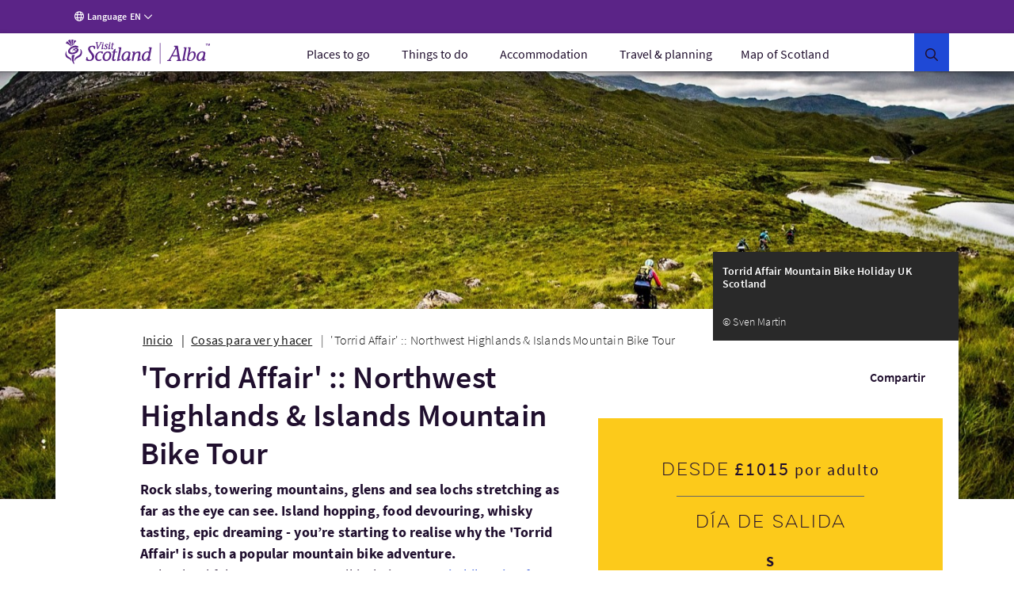

--- FILE ---
content_type: text/html; charset=UTF-8
request_url: https://www.visitscotland.com/es-es/info/tours/torrid-affair-northwest-highlands-islands-mountain-bike-tour-fc1218f2
body_size: 30860
content:
<!DOCTYPE html>
<html lang="es" data-version="production-5.0.0.02-20240613165827">
    <head>
        <meta charset="utf-8" />
        <meta http-equiv="X-UA-Compatible" content="IE=edge" />
        <meta http-equiv="Content-Type" content="text/html; charset=utf-8" />
        <meta name="viewport" content="width=device-width, initial-scale=1.0" />
        <meta name="csrf-token" content="sjZ4nnAn581F5P40J7OoXxQHOp7dUaOkVKTY1JKf" />
        <link rel="stylesheet" href="/webfiles/static/third-party/embed/processed-styles/bootstrap5-override.css" />
<!-- Google Tag Manager -->
<script>
// Checks if a given dataLayer event represents either Civic loading or cookie
// permissions updating, and fires off events for the component library.
const checkEvent = (event) => {
if (event === 'cookie_permission_loaded') {
setTimeout(() => {
window.dispatchEvent(new Event('cookieManagerLoaded'));
});
}
if (event === 'cookie_permission_changed') {
setTimeout(() => {
window.dispatchEvent(new Event('cookiesUpdated'));
});
}
}
// To avoid an awkward race condition, we need to check if civic was loaded before we find the
// datalayer, as well as listening for it being loaded afterwards.
const checkIfCivicLoaded = () => {
for (let x = 0; x < window.dataLayer.length; x++) {
const dataLayerEvent = window.dataLayer[x];
const eventString = dataLayerEvent?.value?.event ?? dataLayerEvent?.event ?? '';
checkEvent(eventString);
}
};
const attachCivicEvents = (counter = 1) => {
if (counter < 20) {
if (typeof window !== 'undefined' && window.google_tag_manager) {
checkIfCivicLoaded();
// GTM can't call browser events directly, so we need to listen for events on the
// datalayer and then latch our code onto those.
const originalDataLayerPush = window.dataLayer.push;
window.dataLayer.push = (arg) => {
let res = null;
if (arg && arg !== null && typeof arg !== 'undefined') {
res = originalDataLayerPush.apply(window.dataLayer, [arg]);
const eventString = arg.event || (arg.value && arg.value.event) || '';
checkEvent(eventString);
return res;
}
return originalDataLayerPush.apply(window.dataLayer, [arg]);
};
} else {
setTimeout(() => {
attachCivicEvents(counter + 1);
}, 500);
}
}
};
(function(w,d,s,l,i){w[l]=w[l]||[];w[l].push({'gtm.start':
new Date().getTime(),event:'gtm.js'});var f=d.getElementsByTagName(s)[0],
j=d.createElement(s),dl=l!='dataLayer'?'&l='+l:'';j.async=true;j.src=
'https://www.googletagmanager.com/gtm.js?id='+i+dl+ '';f.parentNode.insertBefore(j,f);
})(window,document,'script','dataLayer','GTM-WQVX2V');
attachCivicEvents();
</script>
<!-- End Google Tag Manager -->
<!-- BEGIN HEAD CONTRIBUTIONS: htmlHeadPreload -->
<link as="style" rel="preload" href="/webfiles/1768313397723/frontend/styles/6b563760413cecbb2ea9.css"/>
<link as="style" rel="preload" href="/webfiles/1768313397723/frontend/styles/132274c6b609dca5f479.css"/>
<link as="script" rel="preload" href="/webfiles/1768313397723/frontend/scripts/0dfb5498d33ccbb16bd5.js"/>
<link as="script" rel="preload" href="/webfiles/1768313397723/frontend/scripts/f2dfcfa0d38d341fc827.js"/>
<link as="script" rel="preload" href="/webfiles/1768313397723/frontend/scripts/91ec808848d9ef8fde7a.js"/>
<link as="script" rel="preload" href="/webfiles/1768313397723/frontend/scripts/5338ba2c1a300fb817ad.js"/>
<link as="script" rel="preload" href="/webfiles/1768313397723/frontend/scripts/678be80c89eff10efccf.js"/>
<link as="script" rel="preload" href="/webfiles/1768313397723/frontend/scripts/a3125245058e27361bb2.js"/>
<link as="script" rel="preload" href="/webfiles/1768313397723/frontend/scripts/6544d845ce286c6cf7f6.js"/>
<link as="script" rel="preload" href="/webfiles/1768313397723/frontend/scripts/fdd619f75d63a8628e4e.js"/>
<link as="script" rel="preload" href="/webfiles/1768313397723/frontend/scripts/6b563760413cecbb2ea9.js"/>
<link as="script" rel="preload" href="/webfiles/1768313397723/frontend/scripts/132274c6b609dca5f479.js"/>
<link crossorigin="anonymous" as="font" rel="preload" href="/webfiles/1768313397723/frontend/fonts/source-sans-pro-bold.woff"/>
<link crossorigin="anonymous" as="font" rel="preload" href="/webfiles/1768313397723/frontend/fonts/source-sans-pro-bold.woff2"/>
<link crossorigin="anonymous" as="font" rel="preload" href="/webfiles/1768313397723/frontend/fonts/source-sans-pro-light.woff"/>
<link crossorigin="anonymous" as="font" rel="preload" href="/webfiles/1768313397723/frontend/fonts/source-sans-pro-light.woff2"/>
<link crossorigin="anonymous" as="font" rel="preload" href="/webfiles/1768313397723/frontend/fonts/source-sans-pro-regular.woff"/>
<link crossorigin="anonymous" as="font" rel="preload" href="/webfiles/1768313397723/frontend/fonts/source-sans-pro-regular.woff2"/>
<link crossorigin="anonymous" as="font" rel="preload" href="/webfiles/1768313397723/frontend/fonts/source-sans-pro-semibold.woff"/>
<link crossorigin="anonymous" as="font" rel="preload" href="/webfiles/1768313397723/frontend/fonts/source-sans-pro-semibold.woff2"/>
<link as="style" rel="preload" href="/webfiles/1768313397723/frontend/styles/16a3a76ec493d5af9559.css"/>
<link as="style" rel="preload" href="/webfiles/1768313397723/frontend/styles/dca2c65879ee8c6fe5e7.css"/>
<link as="script" rel="preload" href="/webfiles/1768313397723/frontend/scripts/fd3f812603b78fe9978b.js"/>
<link as="script" rel="preload" href="/webfiles/1768313397723/frontend/scripts/a2889943d35bdc903958.js"/>
<link as="script" rel="preload" href="/webfiles/1768313397723/frontend/scripts/ad6c8c5b4248c6242078.js"/>
<link as="script" rel="preload" href="/webfiles/1768313397723/frontend/scripts/09efaf35581f94d9341a.js"/>
<link as="script" rel="preload" href="/webfiles/1768313397723/frontend/scripts/205e2dbe4c3590fb0ca4.js"/>
<link as="script" rel="preload" href="/webfiles/1768313397723/frontend/scripts/b9fe028bf59c824921a8.js"/>
<link as="script" rel="preload" href="/webfiles/1768313397723/frontend/scripts/16a3a76ec493d5af9559.js"/>
<link as="script" rel="preload" href="/webfiles/1768313397723/frontend/scripts/dca2c65879ee8c6fe5e7.js"/>
<link as="script" rel="preload" href="/webfiles/1768313397723/frontend/scripts/811867036c6ceae74584.js"/>
<link as="style" rel="preload" href="/webfiles/1768313397723/frontend/styles/96fcf998bf85267cee36.css"/>
<link as="style" rel="preload" href="/webfiles/1768313397723/frontend/styles/d7e1b77c4b3b1491114a.css"/>
<link as="style" rel="preload" href="/webfiles/1768313397723/frontend/styles/87bf4ef1e4c910a2c137.css"/>
<link as="script" rel="preload" href="/webfiles/1768313397723/frontend/scripts/02267cd15e5d3c38ec2a.js"/>
<link as="script" rel="preload" href="/webfiles/1768313397723/frontend/scripts/a084de3f7ec65cfd1bbb.js"/>
<link as="script" rel="preload" href="/webfiles/1768313397723/frontend/scripts/96fcf998bf85267cee36.js"/>
<link as="script" rel="preload" href="/webfiles/1768313397723/frontend/scripts/98b05b5cd0aaffd7572a.js"/>
<link as="script" rel="preload" href="/webfiles/1768313397723/frontend/scripts/d7e1b77c4b3b1491114a.js"/>
<link as="script" rel="preload" href="/webfiles/1768313397723/frontend/scripts/87bf4ef1e4c910a2c137.js"/>
<link as="script" rel="preload" href="/webfiles/1768313397723/frontend/scripts/22e270f311f56a5407cb.js"/>
<link as="style" rel="preload" href="/webfiles/1768313397723/frontend/styles/21cac0ef61086a4aaa44.css"/>
<link as="style" rel="preload" href="/webfiles/1768313397723/frontend/styles/34c3288e431f8a0155e6.css"/>
<link as="script" rel="preload" href="/webfiles/1768313397723/frontend/scripts/f277be41b5d66b178431.js"/>
<link as="script" rel="preload" href="/webfiles/1768313397723/frontend/scripts/406e9909758efdb1ae29.js"/>
<link as="script" rel="preload" href="/webfiles/1768313397723/frontend/scripts/21cac0ef61086a4aaa44.js"/>
<link as="script" rel="preload" href="/webfiles/1768313397723/frontend/scripts/34c3288e431f8a0155e6.js"/>
<link as="script" rel="preload" href="/webfiles/1768313397723/frontend/scripts/a1794df44976c091acb7.js"/>
<link as="script" rel="preload" href="/webfiles/1768313397723/frontend/scripts/71f741b8e52524a8058d.js"/>
<link as="script" rel="preload" href="/webfiles/1768313397723/frontend/scripts/08b6757bf426093060a6.js"/>
<link as="script" rel="preload" href="/webfiles/1768313397723/frontend/scripts/64f99a851351addd116c.js"/>
<link as="script" rel="preload" href="/webfiles/1768313397723/frontend/scripts/6f15b6a6383d1ea05092.js"/>
<link as="style" rel="preload" href="/webfiles/1768313397723/frontend/styles/b85d75a825b35c37debd.css"/>
<link as="style" rel="preload" href="/webfiles/1768313397723/frontend/styles/0eccccf491d2d8c15ec2.css"/>
<link as="style" rel="preload" href="/webfiles/1768313397723/frontend/styles/c2c11ce041704882fd38.css"/>
<link as="style" rel="preload" href="/webfiles/1768313397723/frontend/styles/41188d492c5a77d87d02.css"/>
<link as="style" rel="preload" href="/webfiles/1768313397723/frontend/styles/b5213fdbef77370db82d.css"/>
<link as="script" rel="preload" href="/webfiles/1768313397723/frontend/scripts/c26ce260299263eeb8bb.js"/>
<link as="script" rel="preload" href="/webfiles/1768313397723/frontend/scripts/ce762c959cf9b699acf8.js"/>
<link as="script" rel="preload" href="/webfiles/1768313397723/frontend/scripts/b85d75a825b35c37debd.js"/>
<link as="script" rel="preload" href="/webfiles/1768313397723/frontend/scripts/0eccccf491d2d8c15ec2.js"/>
<link as="script" rel="preload" href="/webfiles/1768313397723/frontend/scripts/c2c11ce041704882fd38.js"/>
<link as="script" rel="preload" href="/webfiles/1768313397723/frontend/scripts/41188d492c5a77d87d02.js"/>
<link as="script" rel="preload" href="/webfiles/1768313397723/frontend/scripts/b5213fdbef77370db82d.js"/>
<link as="script" rel="preload" href="/webfiles/1768313397723/frontend/scripts/72023fec5495894212b0.js"/>
<link as="script" rel="preload" href="/webfiles/1768313397723/frontend/scripts/321569356fc40dc9d573.js"/>
<link as="script" rel="preload" href="/webfiles/1768313397723/frontend/scripts/6b8a4215fa0c54e5c57a.js"/>
<link as="style" rel="preload" href="/webfiles/1768313397723/frontend/styles/d014754e0eff762e6ca9.css"/>
<link as="script" rel="preload" href="/webfiles/1768313397723/frontend/scripts/4686de7ea799c8ec1c03.js"/>
<link as="script" rel="preload" href="/webfiles/1768313397723/frontend/scripts/2d931eb506983939dee2.js"/>
<link as="script" rel="preload" href="/webfiles/1768313397723/frontend/scripts/d014754e0eff762e6ca9.js"/>
<link as="script" rel="preload" href="/webfiles/1768313397723/frontend/scripts/c6fcd69688050e54270d.js"/>
<link as="style" rel="preload" href="/webfiles/1768313397723/frontend/styles/ada91090ef1c52557dc9.css"/>
<link as="script" rel="preload" href="/webfiles/1768313397723/frontend/scripts/ada91090ef1c52557dc9.js"/>
<link as="script" rel="preload" href="/webfiles/1768313397723/frontend/scripts/23ce64cb9c4f043c11cf.js"/>
<link as="style" rel="preload" href="/webfiles/1768313397723/frontend/styles/bf0781d3e1fda7aaf432.css"/>
<link as="script" rel="preload" href="/webfiles/1768313397723/frontend/scripts/bf0781d3e1fda7aaf432.js"/>
<link as="script" rel="preload" href="/webfiles/1768313397723/frontend/scripts/2cd9d0c7890646526851.js"/>
<link as="style" rel="preload" href="/webfiles/1768313397723/frontend/styles/93e3877d8dc2f8f2ba29.css"/>
<link as="style" rel="preload" href="/webfiles/1768313397723/frontend/styles/4e6cf740114de50950d7.css"/>
<link as="style" rel="preload" href="/webfiles/1768313397723/frontend/styles/66d5a4a2cf08cdaa86bb.css"/>
<link as="style" rel="preload" href="/webfiles/1768313397723/frontend/styles/59f9a530612b9c11540e.css"/>
<link as="style" rel="preload" href="/webfiles/1768313397723/frontend/styles/e0ae6eb532e9deca95b9.css"/>
<link as="style" rel="preload" href="/webfiles/1768313397723/frontend/styles/ebde9babb291ce858d18.css"/>
<link as="script" rel="preload" href="/webfiles/1768313397723/frontend/scripts/393fa3ee68d9e76e6def.js"/>
<link as="script" rel="preload" href="/webfiles/1768313397723/frontend/scripts/3a54f6b2d5b91ff395dc.js"/>
<link as="script" rel="preload" href="/webfiles/1768313397723/frontend/scripts/4ffdfcf6a6eecdca5833.js"/>
<link as="script" rel="preload" href="/webfiles/1768313397723/frontend/scripts/93e3877d8dc2f8f2ba29.js"/>
<link as="script" rel="preload" href="/webfiles/1768313397723/frontend/scripts/4e6cf740114de50950d7.js"/>
<link as="script" rel="preload" href="/webfiles/1768313397723/frontend/scripts/66d5a4a2cf08cdaa86bb.js"/>
<link as="script" rel="preload" href="/webfiles/1768313397723/frontend/scripts/59f9a530612b9c11540e.js"/>
<link as="script" rel="preload" href="/webfiles/1768313397723/frontend/scripts/e0ae6eb532e9deca95b9.js"/>
<link as="script" rel="preload" href="/webfiles/1768313397723/frontend/scripts/ebde9babb291ce858d18.js"/>
<link as="script" rel="preload" href="/webfiles/1768313397723/frontend/scripts/a9f6a27b30316374112d.js"/>
<link as="style" rel="preload" href="/webfiles/1768313397723/frontend/styles/a712d2e04a1b916faca6.css"/>
<link as="style" rel="preload" href="/webfiles/1768313397723/frontend/styles/a98a1c78a6e495be1fe3.css"/>
<link as="script" rel="preload" href="/webfiles/1768313397723/frontend/scripts/a712d2e04a1b916faca6.js"/>
<link as="script" rel="preload" href="/webfiles/1768313397723/frontend/scripts/a98a1c78a6e495be1fe3.js"/>
<link as="script" rel="preload" href="/webfiles/1768313397723/frontend/scripts/4adaa88e55937e122c02.js"/>
<link as="style" rel="preload" href="/webfiles/1768313397723/frontend/styles/ddc4d2ea575a50bc4ae3.css"/>
<link as="script" rel="preload" href="/webfiles/1768313397723/frontend/scripts/ddc4d2ea575a50bc4ae3.js"/>
<link as="script" rel="preload" href="/webfiles/1768313397723/frontend/scripts/5cfff7e7f66d60a20f41.js"/>
<link as="style" rel="preload" href="/webfiles/1768313397723/frontend/styles/3a7baf62722abdc454d6.css"/>
<link as="script" rel="preload" href="/webfiles/1768313397723/frontend/scripts/3a7baf62722abdc454d6.js"/>
<link as="script" rel="preload" href="/webfiles/1768313397723/frontend/scripts/23b4b0e265088d24449e.js"/>
<link as="style" rel="preload" href="/webfiles/1768313397723/frontend/styles/e7b33c7b9c52aa2c42fb.css"/>
<link as="script" rel="preload" href="/webfiles/1768313397723/frontend/scripts/e7b33c7b9c52aa2c42fb.js"/>
<link as="script" rel="preload" href="/webfiles/1768313397723/frontend/scripts/bff2361f88ee3867b9b5.js"/>
<link as="style" rel="preload" href="/webfiles/1768313397723/frontend/styles/b7cc5ee25c7302916b09.css"/>
<link as="style" rel="preload" href="/webfiles/1768313397723/frontend/styles/02201764e0adf0d63538.css"/>
<link as="style" rel="preload" href="/webfiles/1768313397723/frontend/styles/38d5589b9158ab8e7423.css"/>
<link as="style" rel="preload" href="/webfiles/1768313397723/frontend/styles/056cd8933beea0edc19e.css"/>
<link as="style" rel="preload" href="/webfiles/1768313397723/frontend/styles/df56e8276b6973df6c3c.css"/>
<link as="script" rel="preload" href="/webfiles/1768313397723/frontend/scripts/b7cc5ee25c7302916b09.js"/>
<link as="script" rel="preload" href="/webfiles/1768313397723/frontend/scripts/02201764e0adf0d63538.js"/>
<link as="script" rel="preload" href="/webfiles/1768313397723/frontend/scripts/38d5589b9158ab8e7423.js"/>
<link as="script" rel="preload" href="/webfiles/1768313397723/frontend/scripts/544b6969eedda98a4909.js"/>
<link as="script" rel="preload" href="/webfiles/1768313397723/frontend/scripts/933d633cb47a3304650c.js"/>
<link as="script" rel="preload" href="/webfiles/1768313397723/frontend/scripts/9ded7dc119b9d0512592.js"/>
<link as="script" rel="preload" href="/webfiles/1768313397723/frontend/scripts/056cd8933beea0edc19e.js"/>
<link as="script" rel="preload" href="/webfiles/1768313397723/frontend/scripts/df56e8276b6973df6c3c.js"/>
<link as="script" rel="preload" href="/webfiles/1768313397723/frontend/scripts/b1786948f0135f272a09.js"/>
<link as="style" rel="preload" href="/webfiles/1768313397723/frontend/styles/e949a288ca740fd5e306.css"/>
<link as="script" rel="preload" href="/webfiles/1768313397723/frontend/scripts/b16d36c13df4f81799dc.js"/>
<link as="script" rel="preload" href="/webfiles/1768313397723/frontend/scripts/e949a288ca740fd5e306.js"/>
<link as="script" rel="preload" href="/webfiles/1768313397723/frontend/scripts/55b1f27dcbab64e7f0b4.js"/>
<link as="script" rel="preload" href="/webfiles/1768313397723/frontend/scripts/87917f9820f9ef0a11e9.js"/>
<link as="style" rel="preload" href="/webfiles/1768313397723/frontend/styles/4fd8ff7fa8b4b36ef6bc.css"/>
<link as="script" rel="preload" href="/webfiles/1768313397723/frontend/scripts/4fd8ff7fa8b4b36ef6bc.js"/>
<link as="script" rel="preload" href="/webfiles/1768313397723/frontend/scripts/a585646927dbdd2ddeb7.js"/>
<link as="style" rel="preload" href="/webfiles/1768313397723/frontend/styles/4a7dd18ce8648d5f3748.css"/>
<link as="script" rel="preload" href="/webfiles/1768313397723/frontend/scripts/4a7dd18ce8648d5f3748.js"/>
<link as="script" rel="preload" href="/webfiles/1768313397723/frontend/scripts/56bdc635956cdf6b721a.js"/>
<link as="style" rel="preload" href="/webfiles/1768313397723/frontend/styles/59658d2a579def05efa0.css"/>
<link as="style" rel="preload" href="/webfiles/1768313397723/frontend/styles/1dab8b823a9fc7be9e7d.css"/>
<link as="script" rel="preload" href="/webfiles/1768313397723/frontend/scripts/59658d2a579def05efa0.js"/>
<link as="script" rel="preload" href="/webfiles/1768313397723/frontend/scripts/15f780b29c346e28bdf9.js"/>
<link as="script" rel="preload" href="/webfiles/1768313397723/frontend/scripts/1dab8b823a9fc7be9e7d.js"/>
<link as="script" rel="preload" href="/webfiles/1768313397723/frontend/scripts/dedd7a8c7641c6abb910.js"/>
<link as="style" rel="preload" href="/webfiles/1768313397723/frontend/styles/e600798c21b1e4b3421a.css"/>
<link as="script" rel="preload" href="/webfiles/1768313397723/frontend/scripts/17f706d9450b7e231610.js"/>
<link as="script" rel="preload" href="/webfiles/1768313397723/frontend/scripts/e600798c21b1e4b3421a.js"/>
<link as="script" rel="preload" href="/webfiles/1768313397723/frontend/scripts/76f337a57866fb5b688f.js"/>
<link as="style" rel="preload" href="/webfiles/1768313397723/frontend/styles/5bfe1a52e5e438b16b80.css"/>
<link as="script" rel="preload" href="/webfiles/1768313397723/frontend/scripts/5bfe1a52e5e438b16b80.js"/>
<link as="script" rel="preload" href="/webfiles/1768313397723/frontend/scripts/958dc3347b4c79ae92f0.js"/>
<link as="style" rel="preload" href="/webfiles/1768313397723/frontend/styles/a9887918f6748e99e5e6.css"/>
<link as="script" rel="preload" href="/webfiles/1768313397723/frontend/scripts/a9887918f6748e99e5e6.js"/>
<link as="script" rel="preload" href="/webfiles/1768313397723/frontend/scripts/38318d710c41e17d02b6.js"/>
<link as="script" rel="preload" href="/webfiles/1768313397723/frontend/scripts/e8055817c34ca7f2e0d1.js"/>
<link as="style" rel="preload" href="/webfiles/1768313397723/frontend/styles/a74cc1abc33d10c98576.css"/>
<link as="script" rel="preload" href="/webfiles/1768313397723/frontend/scripts/a74cc1abc33d10c98576.js"/>
<link as="script" rel="preload" href="/webfiles/1768313397723/frontend/scripts/a424411b4b88338bbd0f.js"/>
<!-- END HEAD CONTRIBUTIONS: htmlHeadPreload -->
<!-- BEGIN HEAD CONTRIBUTIONS: htmlHeadStyles -->
<link rel="stylesheet" href="/webfiles/1768313397723/frontend/styles/6b563760413cecbb2ea9.css" type="text/css"/>
<link rel="stylesheet" href="/webfiles/1768313397723/frontend/styles/132274c6b609dca5f479.css" type="text/css"/>
<link rel="stylesheet" href="/webfiles/1768313397723/frontend/styles/16a3a76ec493d5af9559.css" type="text/css"/>
<link rel="stylesheet" href="/webfiles/1768313397723/frontend/styles/dca2c65879ee8c6fe5e7.css" type="text/css"/>
<link rel="stylesheet" href="/webfiles/1768313397723/frontend/styles/96fcf998bf85267cee36.css" type="text/css"/>
<link rel="stylesheet" href="/webfiles/1768313397723/frontend/styles/d7e1b77c4b3b1491114a.css" type="text/css"/>
<link rel="stylesheet" href="/webfiles/1768313397723/frontend/styles/87bf4ef1e4c910a2c137.css" type="text/css"/>
<link rel="stylesheet" href="/webfiles/1768313397723/frontend/styles/21cac0ef61086a4aaa44.css" type="text/css"/>
<link rel="stylesheet" href="/webfiles/1768313397723/frontend/styles/34c3288e431f8a0155e6.css" type="text/css"/>
<link rel="stylesheet" href="/webfiles/1768313397723/frontend/styles/b85d75a825b35c37debd.css" type="text/css"/>
<link rel="stylesheet" href="/webfiles/1768313397723/frontend/styles/0eccccf491d2d8c15ec2.css" type="text/css"/>
<link rel="stylesheet" href="/webfiles/1768313397723/frontend/styles/c2c11ce041704882fd38.css" type="text/css"/>
<link rel="stylesheet" href="/webfiles/1768313397723/frontend/styles/41188d492c5a77d87d02.css" type="text/css"/>
<link rel="stylesheet" href="/webfiles/1768313397723/frontend/styles/b5213fdbef77370db82d.css" type="text/css"/>
<link rel="stylesheet" href="/webfiles/1768313397723/frontend/styles/d014754e0eff762e6ca9.css" type="text/css"/>
<link rel="stylesheet" href="/webfiles/1768313397723/frontend/styles/ada91090ef1c52557dc9.css" type="text/css"/>
<link rel="stylesheet" href="/webfiles/1768313397723/frontend/styles/bf0781d3e1fda7aaf432.css" type="text/css"/>
<link rel="stylesheet" href="/webfiles/1768313397723/frontend/styles/93e3877d8dc2f8f2ba29.css" type="text/css"/>
<link rel="stylesheet" href="/webfiles/1768313397723/frontend/styles/4e6cf740114de50950d7.css" type="text/css"/>
<link rel="stylesheet" href="/webfiles/1768313397723/frontend/styles/66d5a4a2cf08cdaa86bb.css" type="text/css"/>
<link rel="stylesheet" href="/webfiles/1768313397723/frontend/styles/59f9a530612b9c11540e.css" type="text/css"/>
<link rel="stylesheet" href="/webfiles/1768313397723/frontend/styles/e0ae6eb532e9deca95b9.css" type="text/css"/>
<link rel="stylesheet" href="/webfiles/1768313397723/frontend/styles/ebde9babb291ce858d18.css" type="text/css"/>
<link rel="stylesheet" href="/webfiles/1768313397723/frontend/styles/a712d2e04a1b916faca6.css" type="text/css"/>
<link rel="stylesheet" href="/webfiles/1768313397723/frontend/styles/a98a1c78a6e495be1fe3.css" type="text/css"/>
<link rel="stylesheet" href="/webfiles/1768313397723/frontend/styles/ddc4d2ea575a50bc4ae3.css" type="text/css"/>
<link rel="stylesheet" href="/webfiles/1768313397723/frontend/styles/3a7baf62722abdc454d6.css" type="text/css"/>
<link rel="stylesheet" href="/webfiles/1768313397723/frontend/styles/e7b33c7b9c52aa2c42fb.css" type="text/css"/>
<link rel="stylesheet" href="/webfiles/1768313397723/frontend/styles/b7cc5ee25c7302916b09.css" type="text/css"/>
<link rel="stylesheet" href="/webfiles/1768313397723/frontend/styles/02201764e0adf0d63538.css" type="text/css"/>
<link rel="stylesheet" href="/webfiles/1768313397723/frontend/styles/38d5589b9158ab8e7423.css" type="text/css"/>
<link rel="stylesheet" href="/webfiles/1768313397723/frontend/styles/056cd8933beea0edc19e.css" type="text/css"/>
<link rel="stylesheet" href="/webfiles/1768313397723/frontend/styles/df56e8276b6973df6c3c.css" type="text/css"/>
<link rel="stylesheet" href="/webfiles/1768313397723/frontend/styles/e949a288ca740fd5e306.css" type="text/css"/>
<link rel="stylesheet" href="/webfiles/1768313397723/frontend/styles/4fd8ff7fa8b4b36ef6bc.css" type="text/css"/>
<link rel="stylesheet" href="/webfiles/1768313397723/frontend/styles/4a7dd18ce8648d5f3748.css" type="text/css"/>
<link rel="stylesheet" href="/webfiles/1768313397723/frontend/styles/59658d2a579def05efa0.css" type="text/css"/>
<link rel="stylesheet" href="/webfiles/1768313397723/frontend/styles/1dab8b823a9fc7be9e7d.css" type="text/css"/>
<link rel="stylesheet" href="/webfiles/1768313397723/frontend/styles/e600798c21b1e4b3421a.css" type="text/css"/>
<link rel="stylesheet" href="/webfiles/1768313397723/frontend/styles/5bfe1a52e5e438b16b80.css" type="text/css"/>
<link rel="stylesheet" href="/webfiles/1768313397723/frontend/styles/a9887918f6748e99e5e6.css" type="text/css"/>
<link rel="stylesheet" href="/webfiles/1768313397723/frontend/styles/a74cc1abc33d10c98576.css" type="text/css"/>
<link rel="stylesheet" href="/webfiles/1768313397723/frontend/styles/third-party/_cludo-autocomplete.css" type="text/css"/>
<!-- END HEAD CONTRIBUTIONS: htmlHeadStyles -->
<!-- BEGIN HEAD CONTRIBUTIONS: general -->
<!-- END HEAD CONTRIBUTIONS: general -->
<link rel="icon" href="/webfiles/1768313397723/favicon.ico" sizes="any">
<link rel="icon" href="/webfiles/1768313397723/assets/favicons/favicon.svg" type="image/svg+xml">
<link rel="apple-touch-icon" href="/webfiles/1768313397723/assets/favicons/apple-touch-icon-180-180.png">
<link rel="manifest" href="/manifest.webmanifest">
<link rel="preconnect" href="https://cdn4.userzoom.com">
<link rel="preconnect" href="https://api.visitscotland.com">
<link rel="preconnect" href="https://www.visitscotland.com">
<style>
.skeleton-site {
display: block;
}
.hydrate {
display: none;
}
</style> <style>
.imported-footer-hide {
display: none;
}
</style>
<!-- end include -->
        <link rel="stylesheet" href="/tms-static/css/main.css" type="text/css" />
                    <script type="text/javascript">
                if (! window.TMS) window.TMS = {};
                TMS.geoJson = [{
                    type: "Feature",
                    geometry: {
                        type: "Point",
                        coordinates: [57.344686, -6.246936]
                    },
                    properties: {
                        title: "Isle of Skye"
                    }
                },{
                    type: "Feature",
                    geometry: {
                        type: "Point",
                        coordinates: [57.19523, -3.823698]
                    },
                    properties: {
                        title: "Aviemore"
                    }
                },{
                    type: "Feature",
                    geometry: {
                        type: "Point",
                        coordinates: [57.432373, -5.809919]
                    },
                    properties: {
                        title: "Applecross"
                    }
                },{
                    type: "Feature",
                    geometry: {
                        type: "Point",
                        coordinates: [57.30233, -6.356191]
                    },
                    properties: {
                        title: "Talisker Distillery Visitor Centre"
                    }
                },{
                    type: "Feature",
                    geometry: {
                        type: "Point",
                        coordinates: [57.0491998, -3.7016437]
                    },
                    properties: {
                        title: "Cairngorms National Park"
                    }
                },{
                    type: "Feature",
                    geometry: {
                        type: "Point",
                        coordinates: [57.6040242, -5.3079808]
                    },
                    properties: {
                        title: "Wester Ross"
                    }
                },{
                    type: "Feature",
                    geometry: {
                        type: "Point",
                        coordinates: [57.2136669, -6.3681131]
                    },
                    properties: {
                        title: "The Cuillin"
                    }
                },{
                    type: "Feature",
                    geometry: {
                        type: "Point",
                        coordinates: [57.396959, -6.048078]
                    },
                    properties: {
                        title: "Isle of Raasay"
                    }
                }];
            </script>
                                            <link rel="alternate" href="https://www.visitscotland.com/info/tours/torrid-affair-northwest-highlands-islands-mountain-bike-tour-fc1218f2" hreflang="en" />
                                        <link rel="alternate" href="https://www.visitscotland.com/fr-fr/info/tours/torrid-affair-northwest-highlands-islands-mountain-bike-tour-fc1218f2" hreflang="fr-fr" />
                                        <link rel="alternate" href="https://www.visitscotland.com/de-de/info/tours/torrid-affair-northwest-highlands-islands-mountain-bike-tour-fc1218f2" hreflang="de-de" />
                                        <link rel="alternate" href="https://www.visitscotland.com/nl-nl/info/tours/torrid-affair-northwest-highlands-islands-mountain-bike-tour-fc1218f2" hreflang="nl-nl" />
                                        <link rel="alternate" href="https://www.visitscotland.com/it-it/info/tours/torrid-affair-northwest-highlands-islands-mountain-bike-tour-fc1218f2" hreflang="it-it" />
                                        <link rel="alternate" href="https://www.visitscotland.com/es-es/info/tours/torrid-affair-northwest-highlands-islands-mountain-bike-tour-fc1218f2" hreflang="es-es" />
                                                                                    <link rel="canonical" href="https://www.visitscotland.com/es-es/info/tours/torrid-affair-northwest-highlands-islands-mountain-bike-tour-fc1218f2" />
                        <meta property="og:url" content="https://www.visitscotland.com/info/tours/torrid-affair-northwest-highlands-islands-mountain-bike-tour-fc1218f2" />
                                                                            <title>&#039;Torrid Affair&#039; :: Northwest Highlands &amp; Islands Mountain Bike Tour | VisitScotland</title>
                <meta property="og:title" content="&#039;Torrid Affair&#039; :: Northwest Highlands &amp; Islands Mountain Bike Tour" />
                                        <meta name="description" content="Rock slabs, towering mountains, glens and sea lochs stretching as far as the eye can see. Island hopping, food devouring, whisky tasting, epic dreaming - you’re starting to realise why the &#039;Torrid Affair&#039; is such a popular mountain bike adventure." />
                <meta property="og:description" content="Rock slabs, towering mountains, glens and sea lochs stretching as far as the eye can see. Island hopping, food devouring, whisky tasting, epic dreaming - you’re starting to realise why the &#039;Torrid Affair&#039; is such a popular mountain bike adventure." />
                    
                    <script type="application/ld+json">
                {
                    "@context": "https://schema.org/",
                    "@type": "Product",
                    "name": "&#039;Torrid Affair&#039; :: Northwest Highlands &amp; Islands Mountain Bike Tour",
                    "image": [
                        "https://d1km7u9ubck4j.cloudfront.net/production-upgrade-2024/805163a0f0f128e473726ccda5f91bac/conversions/5bdb1c1c90196-HD.jpg"
                    ],
                    "brand": "Go-Where Scotland",
                    "description": "Rock slabs, towering mountains, glens and sea lochs stretching as far as the eye can see. Island hopping, food devouring, whisky tasting, epic dreaming - you’re starting to realise why the &#039;Torrid Affair&#039; is such a popular mountain bike adventure."
                }
            </script>
                            <meta property="og:type" content="website" />
                            <meta property="og:image" content="https://d1km7u9ubck4j.cloudfront.net/production-upgrade-2024/805163a0f0f128e473726ccda5f91bac/conversions/5bdb1c1c90196-720p.jpg" />
                <meta property="og:image:type" content="image/jpeg" />
                <meta property="og:image:width" content="1280" />
                <meta property="og:image:height" content="720" />
                                                            <meta property="og:image:alt" content="&#039;Torrid Affair&#039; :: Northwest Highlands &amp; Islands Mountain Bike Tour" />
                                                                <!-- - wo-removed <script>(function(w,d,s,l,i){w[l]=w[l]||[];w[l].push({'gtm.start': new Date().getTime(),event:'gtm.js'});var f=d.getElementsByTagName(s)[0],j=d.createElement(s),dl=l!='dataLayer'?'&l='+l:'';j.async=true;j.src='https://www.googletagmanager.com/gtm.js?id='+i+dl;f.parentNode.insertBefore(j,f);})(window,document,'script','dataLayer','GTM-WQVX2V');</script> -->
        <link rel="stylesheet" href="https://unpkg.com/leaflet@1.5.1/dist/leaflet.css" />
        <script src="https://unpkg.com/leaflet@1.5.1/dist/leaflet.js"></script>
        <link href="https://api.tiles.mapbox.com/mapbox-gl-js/v1.2.0/mapbox-gl.css" rel='stylesheet' />
        <script src="https://api.tiles.mapbox.com/mapbox-gl-js/v1.2.0/mapbox-gl.js"></script>
        <script src="https://unpkg.com/mapbox-gl-leaflet/leaflet-mapbox-gl.js"></script>
    </head>
    <body>
        <!--[if lte IE 9]><div id="update"><i class="vsicons-circle-exclamation"></i><p>We've noticed that you're using an out of date browser. We recommend that you update to the latest version to enhance your browsing experience.</p></div><![endif]-->
        <noscript><iframe src="https://www.googletagmanager.com/ns.html?id=GTM-WQVX2V" height="0" width="0" style="display:none;visibility:hidden"></iframe></noscript>
                <div class="no-js notranslate" data-vue-app-init>
<!-- <a href="https://www.visitscotland.com/user/loginredirect?returnurl=returnurl=/info/tours/torrid-affair-northwest-highlands-islands-mountain-bike-tour-fc1218f2">(Not You?)</a> -->
    <div>
    </div>

    <div class="has-edit-button vs-sticky-nav vs-sticky-nav--has-content">
    <vs-skip-to
        skip-to-text="Skip to"
    >
        <template v-slot:main-menu-text>
            Main menu
        </template>
        <template v-slot:main-content-text>
            Content
        </template>
        <template v-slot:search-text>
            Search
        </template>
        <template v-slot:footer-text>
            Footer
        </template>
    </vs-skip-to>
        <header>
    
    <vs-global-menu>
        <template v-slot:third-menu-item>
            <vs-global-menu-language 
                language="en-gb"
                language-label="Language"
            >
                    <vs-global-menu-language-item
                        key="en"
                        language-link="/info/tours/torrid-affair-northwest-highlands-islands-mountain-bike-tour-fc1218f2"
                        language-name="English"
                        language="en"
                    >
                    </vs-global-menu-language-item>
                    <vs-global-menu-language-item
                        key="es"
                        language-link="/es-es/info/tours/torrid-affair-northwest-highlands-islands-mountain-bike-tour-fc1218f2"
                        language-name="Español"
                        language="es"
                    >
                    </vs-global-menu-language-item>
                    <vs-global-menu-language-item
                        key="it"
                        language-link="/it-it/info/tours/torrid-affair-northwest-highlands-islands-mountain-bike-tour-fc1218f2"
                        language-name="Italiano"
                        language="it"
                    >
                    </vs-global-menu-language-item>
                    <vs-global-menu-language-item
                        key="de"
                        language-link="/de-de/info/tours/torrid-affair-northwest-highlands-islands-mountain-bike-tour-fc1218f2"
                        language-name="Deutsch"
                        language="de"
                    >
                    </vs-global-menu-language-item>
                    <vs-global-menu-language-item
                        key="nl"
                        language-link="/nl-nl/info/tours/torrid-affair-northwest-highlands-islands-mountain-bike-tour-fc1218f2"
                        language-name="Nederlands"
                        language="nl"
                    >
                    </vs-global-menu-language-item>
                    <vs-global-menu-language-item
                        key="fr"
                        language-link="/fr-fr/info/tours/torrid-affair-northwest-highlands-islands-mountain-bike-tour-fc1218f2"
                        language-name="Français"
                        language="fr"
                    >
                    </vs-global-menu-language-item>
            </vs-global-menu-language>
        </template>
    </vs-global-menu>
            <!-- Navigation generated at 2026-02-02 18:05:17 -->
    <vs-mega-nav
            href="/"
            menu-toggle-alt-text="Toggle menu"
            search-button-text="Search"
            search-label-text="What are you looking for?"
            search-clear-button-text="Clear form"
            search-close-button-text="Close search form"
            logo-alt-text="VisitScotland Home"
    >
        <template v-slot:mega-nav-top-menu-items>

                <vs-mega-nav-dropdown-container
                        href="/places-to-go"
                        cta-text="All Places to go"
                >
                    <template v-slot:button-content>
                        Places to go
                    </template>
                    <template v-slot:dropdown-content>
                                <vs-mega-nav-list
                                    list-heading="Cities"
                                >
                                    <template v-slot:nav-list-items>
                                                <vs-mega-nav-list-item
                                                    href="/places-to-go/aberdeen"
                                                >
                                                    Aberdeen
                                                </vs-mega-nav-list-item>
                                                <vs-mega-nav-list-item
                                                    href="/places-to-go/dundee"
                                                >
                                                    Dundee
                                                </vs-mega-nav-list-item>
                                                <vs-mega-nav-list-item
                                                    href="/places-to-go/dunfermline"
                                                >
                                                    Dunfermline
                                                </vs-mega-nav-list-item>
                                                <vs-mega-nav-list-item
                                                    href="/places-to-go/edinburgh"
                                                >
                                                    Edinburgh
                                                </vs-mega-nav-list-item>
                                                <vs-mega-nav-list-item
                                                    href="/places-to-go/glasgow"
                                                >
                                                    Glasgow
                                                </vs-mega-nav-list-item>
                                                <vs-mega-nav-list-item
                                                    href="/places-to-go/inverness"
                                                >
                                                    Inverness
                                                </vs-mega-nav-list-item>
                                                <vs-mega-nav-list-item
                                                    href="/places-to-go/perth"
                                                >
                                                    Perth
                                                </vs-mega-nav-list-item>
                                                <vs-mega-nav-list-item
                                                    href="/places-to-go/stirling"
                                                >
                                                    Stirling
                                                </vs-mega-nav-list-item>
                                    </template>
                                        <template
                                            v-slot:nav-heading-cta-link
                                        >
                                            <vs-mega-nav-list-item
                                                href="/places-to-go/city-breaks"
                                                subheading-link
                                            >
                                                All Cities
                                            </vs-mega-nav-list-item>
                                        </template>
                                </vs-mega-nav-list>
                                <vs-mega-nav-list
                                    list-heading="Popular Places"
                                >
                                    <template v-slot:nav-list-items>
                                                <vs-mega-nav-list-item
                                                    href="/things-to-do/outdoor-activities/walking/mountains-hills/ben-nevis"
                                                >
                                                    Ben Nevis
                                                </vs-mega-nav-list-item>
                                                <vs-mega-nav-list-item
                                                    href="/places-to-go/glencoe"
                                                >
                                                    Glencoe
                                                </vs-mega-nav-list-item>
                                                <vs-mega-nav-list-item
                                                    href="/places-to-go/loch-lomond"
                                                >
                                                    Loch Lomond
                                                </vs-mega-nav-list-item>
                                                <vs-mega-nav-list-item
                                                    href="/places-to-go/loch-ness"
                                                >
                                                    Loch Ness
                                                </vs-mega-nav-list-item>
                                    </template>
                                </vs-mega-nav-list>
                                <vs-mega-nav-list
                                    list-heading="Towns"
                                >
                                    <template v-slot:nav-list-items>
                                                <vs-mega-nav-list-item
                                                    href="/places-to-go/aviemore"
                                                >
                                                    Aviemore
                                                </vs-mega-nav-list-item>
                                                <vs-mega-nav-list-item
                                                    href="/places-to-go/dumfries"
                                                >
                                                    Dumfries
                                                </vs-mega-nav-list-item>
                                                <vs-mega-nav-list-item
                                                    href="/places-to-go/fort-william"
                                                >
                                                    Fort William
                                                </vs-mega-nav-list-item>
                                                <vs-mega-nav-list-item
                                                    href="/places-to-go/islands/orkney/kirkwall"
                                                >
                                                    Kirkwall
                                                </vs-mega-nav-list-item>
                                                <vs-mega-nav-list-item
                                                    href="/places-to-go/islands/shetland/lerwick"
                                                >
                                                    Lerwick
                                                </vs-mega-nav-list-item>
                                                <vs-mega-nav-list-item
                                                    href="/places-to-go/oban"
                                                >
                                                    Oban
                                                </vs-mega-nav-list-item>
                                                <vs-mega-nav-list-item
                                                    href="/places-to-go/peebles"
                                                >
                                                    Peebles
                                                </vs-mega-nav-list-item>
                                                <vs-mega-nav-list-item
                                                    href="/places-to-go/pitlochry"
                                                >
                                                    Pitlochry
                                                </vs-mega-nav-list-item>
                                                <vs-mega-nav-list-item
                                                    href="/places-to-go/st-andrews"
                                                >
                                                    St Andrews
                                                </vs-mega-nav-list-item>
                                    </template>
                                        <template
                                            v-slot:nav-heading-cta-link
                                        >
                                            <vs-mega-nav-list-item
                                                href="/places-to-go/scottish-towns"
                                                subheading-link
                                            >
                                                All Towns
                                            </vs-mega-nav-list-item>
                                        </template>
                                </vs-mega-nav-list>
                                <vs-mega-nav-list
                                    list-heading="Islands"
                                >
                                    <template v-slot:nav-list-items>
                                                <vs-mega-nav-list-item
                                                    href="/places-to-go/islands/arran"
                                                >
                                                    Isle of Arran
                                                </vs-mega-nav-list-item>
                                                <vs-mega-nav-list-item
                                                    href="/places-to-go/islands/isle-islay"
                                                >
                                                    Isle of Islay
                                                </vs-mega-nav-list-item>
                                                <vs-mega-nav-list-item
                                                    href="/places-to-go/islands/isle-jura"
                                                >
                                                    Jura
                                                </vs-mega-nav-list-item>
                                                <vs-mega-nav-list-item
                                                    href="/places-to-go/islands/lewis-harris"
                                                >
                                                    Lewis & Harris
                                                </vs-mega-nav-list-item>
                                                <vs-mega-nav-list-item
                                                    href="/places-to-go/islands/isle-mull"
                                                >
                                                    Mull
                                                </vs-mega-nav-list-item>
                                                <vs-mega-nav-list-item
                                                    href="/places-to-go/islands/orkney"
                                                >
                                                    Orkney
                                                </vs-mega-nav-list-item>
                                                <vs-mega-nav-list-item
                                                    href="/places-to-go/islands/outer-hebrides"
                                                >
                                                    Outer Hebrides
                                                </vs-mega-nav-list-item>
                                                <vs-mega-nav-list-item
                                                    href="/places-to-go/islands/shetland"
                                                >
                                                    Shetland
                                                </vs-mega-nav-list-item>
                                                <vs-mega-nav-list-item
                                                    href="/places-to-go/islands/isle-skye"
                                                >
                                                    Skye
                                                </vs-mega-nav-list-item>
                                    </template>
                                        <template
                                            v-slot:nav-heading-cta-link
                                        >
                                            <vs-mega-nav-list-item
                                                href="/places-to-go/islands"
                                                subheading-link
                                            >
                                                All Islands
                                            </vs-mega-nav-list-item>
                                        </template>
                                </vs-mega-nav-list>
                                <vs-mega-nav-list
                                    list-heading="Regions"
                                >
                                    <template v-slot:nav-list-items>
                                                <vs-mega-nav-list-item
                                                    href="/places-to-go/aberdeen-city-shire"
                                                >
                                                    Aberdeen & Aberdeenshire
                                                </vs-mega-nav-list-item>
                                                <vs-mega-nav-list-item
                                                    href="/places-to-go/argyll-isles"
                                                >
                                                    Argyll & The Isles
                                                </vs-mega-nav-list-item>
                                                <vs-mega-nav-list-item
                                                    href="/places-to-go/ayrshire-arran"
                                                >
                                                    Ayrshire & Arran
                                                </vs-mega-nav-list-item>
                                                <vs-mega-nav-list-item
                                                    href="/places-to-go/dumfries-galloway"
                                                >
                                                    Dumfries & Galloway
                                                </vs-mega-nav-list-item>
                                                <vs-mega-nav-list-item
                                                    href="/places-to-go/dundee-angus"
                                                >
                                                    Dundee & Angus
                                                </vs-mega-nav-list-item>
                                                <vs-mega-nav-list-item
                                                    href="/places-to-go/edinburgh-lothians"
                                                >
                                                    Edinburgh & The Lothians
                                                </vs-mega-nav-list-item>
                                                <vs-mega-nav-list-item
                                                    href="/places-to-go/kingdom-fife"
                                                >
                                                    Fife
                                                </vs-mega-nav-list-item>
                                                <vs-mega-nav-list-item
                                                    href="/places-to-go/glasgow-clyde-valley"
                                                >
                                                    Glasgow & Clyde Valley
                                                </vs-mega-nav-list-item>
                                                <vs-mega-nav-list-item
                                                    href="/places-to-go/loch-lomond-trossachs-stirling-forth-valley"
                                                >
                                                    Loch Lomond, Trossachs, Stirling & Forth Valley
                                                </vs-mega-nav-list-item>
                                                <vs-mega-nav-list-item
                                                    href="/places-to-go/highlands"
                                                >
                                                    Highlands
                                                </vs-mega-nav-list-item>
                                                <vs-mega-nav-list-item
                                                    href="/places-to-go/perthshire"
                                                >
                                                    Perthshire
                                                </vs-mega-nav-list-item>
                                                <vs-mega-nav-list-item
                                                    href="/places-to-go/scottish-borders"
                                                >
                                                    Scottish Borders
                                                </vs-mega-nav-list-item>
                                    </template>
                                </vs-mega-nav-list>
                    </template>

                </vs-mega-nav-dropdown-container>

                <vs-mega-nav-dropdown-container
                        href="/things-to-do"
                        cta-text="All Things to do"
                >
                    <template v-slot:button-content>
                        Things to do
                    </template>
                    <template v-slot:dropdown-content>
                                <vs-mega-nav-list
                                    list-heading="Attractions"
                                >
                                    <template v-slot:nav-list-items>
                                                <vs-mega-nav-list-item
                                                    href="/things-to-do/attractions/most-visited"
                                                >
                                                    20 Top Attractions
                                                </vs-mega-nav-list-item>
                                                <vs-mega-nav-list-item
                                                    href="/things-to-do/research-your-ancestry"
                                                >
                                                    Ancestry
                                                </vs-mega-nav-list-item>
                                                <vs-mega-nav-list-item
                                                    href="/things-to-do/attractions/arts-culture"
                                                >
                                                    Arts & Culture
                                                </vs-mega-nav-list-item>
                                                <vs-mega-nav-list-item
                                                    href="/things-to-do/attractions/castles"
                                                >
                                                    Castles
                                                </vs-mega-nav-list-item>
                                                <vs-mega-nav-list-item
                                                    href="/things-to-do/attractions/free"
                                                >
                                                    Free Attractions
                                                </vs-mega-nav-list-item>
                                                <vs-mega-nav-list-item
                                                    href="/things-to-do/attractions/historic"
                                                >
                                                    History & Heritage
                                                </vs-mega-nav-list-item>
                                                <vs-mega-nav-list-item
                                                    href="/things-to-do/attractions/museums-galleries"
                                                >
                                                    Museums & Galleries
                                                </vs-mega-nav-list-item>
                                                <vs-mega-nav-list-item
                                                    href="/things-to-do/attractions/rainy-day"
                                                >
                                                    Rainy Days
                                                </vs-mega-nav-list-item>
                                                <vs-mega-nav-list-item
                                                    href="/things-to-do/attractions/tv-film"
                                                >
                                                    TV & Film Locations
                                                </vs-mega-nav-list-item>
                                    </template>
                                        <template
                                            v-slot:nav-heading-cta-link
                                        >
                                            <vs-mega-nav-list-item
                                                href="/things-to-do/attractions"
                                                subheading-link
                                            >
                                                All Attractions
                                            </vs-mega-nav-list-item>
                                        </template>
                                </vs-mega-nav-list>
                                <vs-mega-nav-list
                                    list-heading="Outdoor Activities"
                                >
                                    <template v-slot:nav-list-items>
                                                <vs-mega-nav-list-item
                                                    href="/things-to-do/outdoor-activities/cycling"
                                                >
                                                    Cycling
                                                </vs-mega-nav-list-item>
                                                <vs-mega-nav-list-item
                                                    href="/things-to-do/outdoor-activities/fishing"
                                                >
                                                    Fishing
                                                </vs-mega-nav-list-item>
                                                <vs-mega-nav-list-item
                                                    href="/things-to-do/outdoor-activities/golf"
                                                >
                                                    Golf
                                                </vs-mega-nav-list-item>
                                                <vs-mega-nav-list-item
                                                    href="/things-to-do/outdoor-activities/horse-riding-pony-trekking"
                                                >
                                                    Horse Riding
                                                </vs-mega-nav-list-item>
                                                <vs-mega-nav-list-item
                                                    href="/things-to-do/outdoor-activities/mountain-biking"
                                                >
                                                    Mountain Biking
                                                </vs-mega-nav-list-item>
                                                <vs-mega-nav-list-item
                                                    href="/things-to-do/outdoor-activities/sailing"
                                                >
                                                    Sailing
                                                </vs-mega-nav-list-item>
                                                <vs-mega-nav-list-item
                                                    href="/things-to-do/outdoor-activities/skiing-snowsports"
                                                >
                                                    Ski & Snowsports
                                                </vs-mega-nav-list-item>
                                                <vs-mega-nav-list-item
                                                    href="/things-to-do/outdoor-activities/walking"
                                                >
                                                    Walking & Hiking
                                                </vs-mega-nav-list-item>
                                                <vs-mega-nav-list-item
                                                    href="/things-to-do/outdoor-activities/watersports"
                                                >
                                                    Watersports
                                                </vs-mega-nav-list-item>
                                    </template>
                                        <template
                                            v-slot:nav-heading-cta-link
                                        >
                                            <vs-mega-nav-list-item
                                                href="/things-to-do/outdoor-activities"
                                                subheading-link
                                            >
                                                All Outdoor Activities
                                            </vs-mega-nav-list-item>
                                        </template>
                                </vs-mega-nav-list>
                                <vs-mega-nav-list
                                    list-heading="Food & Drink"
                                >
                                    <template v-slot:nav-list-items>
                                                <vs-mega-nav-list-item
                                                    href="/things-to-do/food-drink/breweries-craft-beer"
                                                >
                                                    Beer & Breweries
                                                </vs-mega-nav-list-item>
                                                <vs-mega-nav-list-item
                                                    href="/things-to-do/food-drink/gin-tours-tastings"
                                                >
                                                    Gin Tours & Tastings
                                                </vs-mega-nav-list-item>
                                                <vs-mega-nav-list-item
                                                    href="/things-to-do/food-drink/whisky"
                                                >
                                                    Whisky & Distilleries
                                                </vs-mega-nav-list-item>
                                    </template>
                                        <template
                                            v-slot:nav-heading-cta-link
                                        >
                                            <vs-mega-nav-list-item
                                                href="/things-to-do/food-drink"
                                                subheading-link
                                            >
                                                All Food & Drink
                                            </vs-mega-nav-list-item>
                                        </template>
                                </vs-mega-nav-list>
                                <vs-mega-nav-list
                                    list-heading="Landscapes & Nature"
                                >
                                    <template v-slot:nav-list-items>
                                                <vs-mega-nav-list-item
                                                    href="/things-to-do/landscapes-nature/beaches"
                                                >
                                                    Beaches
                                                </vs-mega-nav-list-item>
                                                <vs-mega-nav-list-item
                                                    href="/things-to-do/outdoor-activities/walking/mountains-hills/ben-nevis"
                                                >
                                                    Ben Nevis
                                                </vs-mega-nav-list-item>
                                                <vs-mega-nav-list-item
                                                    href="/things-to-do/landscapes-nature/lochs"
                                                >
                                                    Lochs
                                                </vs-mega-nav-list-item>
                                                <vs-mega-nav-list-item
                                                    href="/places-to-go/national-parks"
                                                >
                                                    National Parks
                                                </vs-mega-nav-list-item>
                                                <vs-mega-nav-list-item
                                                    href="/things-to-do/landscapes-nature/northern-lights"
                                                >
                                                    Northern Lights
                                                </vs-mega-nav-list-item>
                                                <vs-mega-nav-list-item
                                                    href="/things-to-do/attractions/historic/standing-stones"
                                                >
                                                    Standing Stones
                                                </vs-mega-nav-list-item>
                                                <vs-mega-nav-list-item
                                                    href="/things-to-do/landscapes-nature/wildlife"
                                                >
                                                    Wildlife Watching
                                                </vs-mega-nav-list-item>
                                    </template>
                                        <template
                                            v-slot:nav-heading-cta-link
                                        >
                                            <vs-mega-nav-list-item
                                                href="/things-to-do/landscapes-nature"
                                                subheading-link
                                            >
                                                All Landscapes & Nature
                                            </vs-mega-nav-list-item>
                                        </template>
                                </vs-mega-nav-list>
                                <vs-mega-nav-list
                                    list-heading="Tours, Routes & Trails"
                                >
                                    <template v-slot:nav-list-items>
                                                <vs-mega-nav-list-item
                                                    href="/travel-planning/touring/island-hopping"
                                                >
                                                    Islands & Island Hopping
                                                </vs-mega-nav-list-item>
                                                <vs-mega-nav-list-item
                                                    href="/things-to-do/itineraries"
                                                >
                                                    Itineraries
                                                </vs-mega-nav-list-item>
                                                <vs-mega-nav-list-item
                                                    href="/things-to-do/unesco-trail"
                                                >
                                                    Scotland's UNESCO Trail
                                                </vs-mega-nav-list-item>
                                                <vs-mega-nav-list-item
                                                    href="/things-to-do/tours"
                                                >
                                                    Tours
                                                </vs-mega-nav-list-item>
                                                <vs-mega-nav-list-item
                                                    href="/things-to-do/outdoor-activities/walking/routes-trails"
                                                >
                                                    Walking Trails
                                                </vs-mega-nav-list-item>
                                    </template>
                                        <template
                                            v-slot:nav-heading-cta-link
                                        >
                                            <vs-mega-nav-list-item
                                                href="/travel-planning/touring"
                                                subheading-link
                                            >
                                                All Tours, Routes & Trails
                                            </vs-mega-nav-list-item>
                                        </template>
                                </vs-mega-nav-list>
                                <vs-mega-nav-list
                                    list-heading="Events"
                                >
                                    <template v-slot:nav-list-items>
                                                <vs-mega-nav-list-item
                                                    href="/things-to-do/events/edinburgh-festivals"
                                                >
                                                    Edinburgh's Summer Festivals
                                                </vs-mega-nav-list-item>
                                                <vs-mega-nav-list-item
                                                    href="/things-to-do/events/highland-games"
                                                >
                                                    Highland Games
                                                </vs-mega-nav-list-item>
                                                <vs-mega-nav-list-item
                                                    href="/things-to-do/events/music-festivals"
                                                >
                                                    Music Festivals
                                                </vs-mega-nav-list-item>
                                    </template>
                                        <template
                                            v-slot:nav-heading-cta-link
                                        >
                                            <vs-mega-nav-list-item
                                                href="/things-to-do/events"
                                                subheading-link
                                            >
                                                All Events
                                            </vs-mega-nav-list-item>
                                        </template>
                                </vs-mega-nav-list>
                    </template>

                </vs-mega-nav-dropdown-container>

                <vs-mega-nav-dropdown-container
                        href="/accommodation"
                        cta-text="All Accommodation"
                >
                    <template v-slot:button-content>
                        Accommodation
                    </template>
                    <template v-slot:dropdown-content>
                                <vs-mega-nav-list
                                    list-heading="Hotels & Lodgings"
                                >
                                    <template v-slot:nav-list-items>
                                                <vs-mega-nav-list-item
                                                    href="/accommodation/bandbs-guesthouses"
                                                >
                                                    B&Bs & Guesthouses
                                                </vs-mega-nav-list-item>
                                                <vs-mega-nav-list-item
                                                    href="/accommodation/hotels/cheap-budget"
                                                >
                                                    Budget Hotels
                                                </vs-mega-nav-list-item>
                                                <vs-mega-nav-list-item
                                                    href="/accommodation/hostels"
                                                >
                                                    Hostels
                                                </vs-mega-nav-list-item>
                                                <vs-mega-nav-list-item
                                                    href="/accommodation/hotels"
                                                >
                                                    Hotels
                                                </vs-mega-nav-list-item>
                                                <vs-mega-nav-list-item
                                                    href="/accommodation/hotels/luxury-five-star"
                                                >
                                                    Luxury Hotels
                                                </vs-mega-nav-list-item>
                                                <vs-mega-nav-list-item
                                                    href="/accommodation/inns-restaurants-with-rooms"
                                                >
                                                    Restaurants with Rooms & Inns
                                                </vs-mega-nav-list-item>
                                    </template>
                                </vs-mega-nav-list>
                                <vs-mega-nav-list
                                    list-heading="Caravan & Camping"
                                >
                                    <template v-slot:nav-list-items>
                                                <vs-mega-nav-list-item
                                                    href="/accommodation/caravan-camping/caravan-motorhomes-campervan"
                                                >
                                                    Campervan, Motorhome & Caravan Holidays
                                                </vs-mega-nav-list-item>
                                                <vs-mega-nav-list-item
                                                    href="/accommodation/caravan-camping/glamping"
                                                >
                                                    Glamping
                                                </vs-mega-nav-list-item>
                                                <vs-mega-nav-list-item
                                                    href="/accommodation/caravan-camping/wild-camping"
                                                >
                                                    Wild Camping
                                                </vs-mega-nav-list-item>
                                    </template>
                                        <template
                                            v-slot:nav-heading-cta-link
                                        >
                                            <vs-mega-nav-list-item
                                                href="/accommodation/caravan-camping"
                                                subheading-link
                                            >
                                                All Caravan & Camping
                                            </vs-mega-nav-list-item>
                                        </template>
                                </vs-mega-nav-list>
                                <vs-mega-nav-list
                                    list-heading="Self Catering"
                                >
                                    <template v-slot:nav-list-items>
                                                <vs-mega-nav-list-item
                                                    href="/accommodation/self-catering/cabins-lodges-chalets"
                                                >
                                                    Cabins & Lodges
                                                </vs-mega-nav-list-item>
                                                <vs-mega-nav-list-item
                                                    href="/accommodation/self-catering/cottage-holidays-accommodation"
                                                >
                                                    Cottages
                                                </vs-mega-nav-list-item>
                                                <vs-mega-nav-list-item
                                                    href="/accommodation/self-catering/flats-apartments"
                                                >
                                                    Flats & Apartments
                                                </vs-mega-nav-list-item>
                                                <vs-mega-nav-list-item
                                                    href="/accommodation/self-catering/cabins-lodges-chalets/hot-tubs"
                                                >
                                                    Hot Tubs
                                                </vs-mega-nav-list-item>
                                                <vs-mega-nav-list-item
                                                    href="/accommodation/self-catering/large-groups"
                                                >
                                                    Large Groups
                                                </vs-mega-nav-list-item>
                                    </template>
                                        <template
                                            v-slot:nav-heading-cta-link
                                        >
                                            <vs-mega-nav-list-item
                                                href="/accommodation/self-catering"
                                                subheading-link
                                            >
                                                All Self Catering
                                            </vs-mega-nav-list-item>
                                        </template>
                                </vs-mega-nav-list>
                                <vs-mega-nav-list
                                    list-heading="Unique Places"
                                >
                                    <template v-slot:nav-list-items>
                                                <vs-mega-nav-list-item
                                                    href="/accommodation/unusual/boats-boathouses"
                                                >
                                                    Boats, Barges & Boathouses
                                                </vs-mega-nav-list-item>
                                                <vs-mega-nav-list-item
                                                    href="/accommodation/unusual/brochs"
                                                >
                                                    Brochs & Blackhouses
                                                </vs-mega-nav-list-item>
                                                <vs-mega-nav-list-item
                                                    href="/accommodation/unusual/stay-in-a-castle"
                                                >
                                                    Castles
                                                </vs-mega-nav-list-item>
                                                <vs-mega-nav-list-item
                                                    href="/accommodation/unusual/churches"
                                                >
                                                    Churches
                                                </vs-mega-nav-list-item>
                                    </template>
                                        <template
                                            v-slot:nav-heading-cta-link
                                        >
                                            <vs-mega-nav-list-item
                                                href="/accommodation/unusual"
                                                subheading-link
                                            >
                                                All Unique Places
                                            </vs-mega-nav-list-item>
                                        </template>
                                </vs-mega-nav-list>
                                <vs-mega-nav-list
                                    list-heading="Other Accommodation"
                                >
                                    <template v-slot:nav-list-items>
                                                <vs-mega-nav-list-item
                                                    href="/accommodation/accessible"
                                                >
                                                    Accessible Accommodation
                                                </vs-mega-nav-list-item>
                                                <vs-mega-nav-list-item
                                                    href="/accommodation/eco-green"
                                                >
                                                    Eco Accommodation
                                                </vs-mega-nav-list-item>
                                                <vs-mega-nav-list-item
                                                    href="/accommodation/exclusive-use-venues"
                                                >
                                                    Exclusive Use Venues
                                                </vs-mega-nav-list-item>
                                                <vs-mega-nav-list-item
                                                    href="/accommodation/luxury"
                                                >
                                                    Luxury Accommodation
                                                </vs-mega-nav-list-item>
                                                <vs-mega-nav-list-item
                                                    href="/accommodation/pet-friendly"
                                                >
                                                    Pet Friendly Accommodation
                                                </vs-mega-nav-list-item>
                                                <vs-mega-nav-list-item
                                                    href="/accommodation/romantic"
                                                >
                                                    Romantic
                                                </vs-mega-nav-list-item>
                                                <vs-mega-nav-list-item
                                                    href="/accommodation/wedding-venues"
                                                >
                                                    Wedding Venues
                                                </vs-mega-nav-list-item>
                                    </template>
                                </vs-mega-nav-list>
                    </template>

                </vs-mega-nav-dropdown-container>

                <vs-mega-nav-dropdown-container
                        href="/travel-planning"
                        cta-text="All Travel & planning"
                >
                    <template v-slot:button-content>
                        Travel & planning
                    </template>
                    <template v-slot:dropdown-content>
                                <vs-mega-nav-list
                                    list-heading="Travel to Scotland"
                                >
                                    <template v-slot:nav-list-items>
                                                <vs-mega-nav-list-item
                                                    href="/travel-planning/travel-from-england-wales"
                                                >
                                                    From England & Wales
                                                </vs-mega-nav-list-item>
                                                <vs-mega-nav-list-item
                                                    href="/travel-planning/travel-from-europe"
                                                >
                                                    From Europe
                                                </vs-mega-nav-list-item>
                                                <vs-mega-nav-list-item
                                                    href="/travel-planning/travel-from-ireland"
                                                >
                                                    From Ireland
                                                </vs-mega-nav-list-item>
                                                <vs-mega-nav-list-item
                                                    href="/travel-planning/travel-from-north-america"
                                                >
                                                    From North America
                                                </vs-mega-nav-list-item>
                                                <vs-mega-nav-list-item
                                                    href="/travel-planning/travel-from-other-continents"
                                                >
                                                    From Other Continents
                                                </vs-mega-nav-list-item>
                                    </template>
                                </vs-mega-nav-list>
                                <vs-mega-nav-list
                                    list-heading="Travel in Scotland"
                                >
                                    <template v-slot:nav-list-items>
                                                <vs-mega-nav-list-item
                                                    href="/travel-planning/plane"
                                                >
                                                    Air
                                                </vs-mega-nav-list-item>
                                                <vs-mega-nav-list-item
                                                    href="/travel-planning/bus-coach"
                                                >
                                                    Bus & Coach
                                                </vs-mega-nav-list-item>
                                                <vs-mega-nav-list-item
                                                    href="/travel-planning/ferry"
                                                >
                                                    Ferry
                                                </vs-mega-nav-list-item>
                                                <vs-mega-nav-list-item
                                                    href="/travel-planning/railway"
                                                >
                                                    Train
                                                </vs-mega-nav-list-item>
                                    </template>
                                </vs-mega-nav-list>
                                <vs-mega-nav-list
                                    list-heading="Driving in Scotland"
                                >
                                    <template v-slot:nav-list-items>
                                                <vs-mega-nav-list-item
                                                    href="/travel-planning/driving/vehicle-hire"
                                                >
                                                    Car Hire
                                                </vs-mega-nav-list-item>
                                                <vs-mega-nav-list-item
                                                    href="/travel-planning/touring/scenic-driving-routes"
                                                >
                                                    Driving Routes
                                                </vs-mega-nav-list-item>
                                                <vs-mega-nav-list-item
                                                    href="/travel-planning/driving/electric-vehicles"
                                                >
                                                    Electric Vehicles
                                                </vs-mega-nav-list-item>
                                    </template>
                                        <template
                                            v-slot:nav-heading-cta-link
                                        >
                                            <vs-mega-nav-list-item
                                                href="/travel-planning/driving"
                                                subheading-link
                                            >
                                                All Driving in Scotland
                                            </vs-mega-nav-list-item>
                                        </template>
                                </vs-mega-nav-list>
                                <vs-mega-nav-list
                                    list-heading="When to visit"
                                >
                                    <template v-slot:nav-list-items>
                                                <vs-mega-nav-list-item
                                                    href="/travel-planning/when-to-visit/spring"
                                                >
                                                    Spring & Easter
                                                </vs-mega-nav-list-item>
                                                <vs-mega-nav-list-item
                                                    href="/travel-planning/when-to-visit/summer"
                                                >
                                                    Summer Breaks
                                                </vs-mega-nav-list-item>
                                                <vs-mega-nav-list-item
                                                    href="/travel-planning/when-to-visit/autumn"
                                                >
                                                    Autumn Breaks
                                                </vs-mega-nav-list-item>
                                                <vs-mega-nav-list-item
                                                    href="/travel-planning/when-to-visit/christmas-winter"
                                                >
                                                    Winter, Christmas & New Year
                                                </vs-mega-nav-list-item>
                                    </template>
                                        <template
                                            v-slot:nav-heading-cta-link
                                        >
                                            <vs-mega-nav-list-item
                                                href="/travel-planning/when-to-visit"
                                                subheading-link
                                            >
                                                All When to visit
                                            </vs-mega-nav-list-item>
                                        </template>
                                </vs-mega-nav-list>
                                <vs-mega-nav-list
                                    list-heading="Practical Information"
                                >
                                    <template v-slot:nav-list-items>
                                                <vs-mega-nav-list-item
                                                    href="/travel-planning/responsible-tourism"
                                                >
                                                    Eco-Travel
                                                </vs-mega-nav-list-item>
                                                <vs-mega-nav-list-item
                                                    href="/travel-planning/scotland-faqs"
                                                >
                                                    FAQs
                                                </vs-mega-nav-list-item>
                                                <vs-mega-nav-list-item
                                                    href="/travel-planning/responsible-tourism/carbon-calculator"
                                                >
                                                    Holiday Carbon Calculator
                                                </vs-mega-nav-list-item>
                                                <vs-mega-nav-list-item
                                                    href="/things-to-do/passes-offers"
                                                >
                                                    Passes & Offers
                                                </vs-mega-nav-list-item>
                                                <vs-mega-nav-list-item
                                                    href="/travel-planning/passports-visas-customs"
                                                >
                                                    Passports & Visas
                                                </vs-mega-nav-list-item>
                                                <vs-mega-nav-list-item
                                                    href="/travel-planning/weather"
                                                >
                                                    Weather
                                                </vs-mega-nav-list-item>
                                    </template>
                                </vs-mega-nav-list>
                                <vs-mega-nav-list
                                    list-heading="Ideas & Advice"
                                >
                                    <template v-slot:nav-list-items>
                                                <vs-mega-nav-list-item
                                                    href="/things-to-do/outdoor-activities/outdoor-safety-tips"
                                                >
                                                    Outdoor Safety Information
                                                </vs-mega-nav-list-item>
                                                <vs-mega-nav-list-item
                                                    href="/blog"
                                                >
                                                    Travel Blog
                                                </vs-mega-nav-list-item>
                                                <vs-mega-nav-list-item
                                                    href="/newsletter"
                                                >
                                                    Travel Newsletter
                                                </vs-mega-nav-list-item>
                                    </template>
                                </vs-mega-nav-list>
                                <vs-mega-nav-list
                                    list-heading="Holiday Types"
                                >
                                    <template v-slot:nav-list-items>
                                                <vs-mega-nav-list-item
                                                    href="/travel-planning/responsible-tourism/accessible"
                                                >
                                                    Accessible Holidays
                                                </vs-mega-nav-list-item>
                                                <vs-mega-nav-list-item
                                                    href="/places-to-go/countryside-breaks/beautiful"
                                                >
                                                    Beauty Spots
                                                </vs-mega-nav-list-item>
                                                <vs-mega-nav-list-item
                                                    href="/things-to-do/cheap-budget"
                                                >
                                                    Budget-Friendly Holidays
                                                </vs-mega-nav-list-item>
                                                <vs-mega-nav-list-item
                                                    href="/places-to-go/countryside-breaks"
                                                >
                                                    Countryside Breaks
                                                </vs-mega-nav-list-item>
                                                <vs-mega-nav-list-item
                                                    href="/things-to-do/family"
                                                >
                                                    Family Holidays
                                                </vs-mega-nav-list-item>
                                                <vs-mega-nav-list-item
                                                    href="/places-to-go/countryside-breaks/farm-stays"
                                                >
                                                    Farm Stays
                                                </vs-mega-nav-list-item>
                                                <vs-mega-nav-list-item
                                                    href="/places-to-go/hidden-gems"
                                                >
                                                    Off the Beaten Track Holidays
                                                </vs-mega-nav-list-item>
                                                <vs-mega-nav-list-item
                                                    href="/travel-planning/solo-travel"
                                                >
                                                    Solo Travel
                                                </vs-mega-nav-list-item>
                                                <vs-mega-nav-list-item
                                                    href="/places-to-go/weekend-breaks"
                                                >
                                                    Weekend Breaks
                                                </vs-mega-nav-list-item>
                                                <vs-mega-nav-list-item
                                                    href="/things-to-do/wellness"
                                                >
                                                    Wellness Retreats
                                                </vs-mega-nav-list-item>
                                    </template>
                                </vs-mega-nav-list>
                    </template>

                </vs-mega-nav-dropdown-container>

                <vs-mega-nav-static-link href="/map">
                    Map of Scotland
                </vs-mega-nav-static-link>

        </template>

        <template v-slot:mega-nav-accordion-items>
    <vs-accordion>

                    <vs-mega-nav-accordion-item
                        title="Places to go"
                        level="1"
                        control-id="0"
                        cta-link="/places-to-go"
                        cta-text="All Places to go"
                        @click.native="$root.$emit('navAccordionClick', `Places to go`)"
                    >
                                    <vs-mega-nav-accordion-item
                                        title="Cities"
                                        level="2"
                                        control-id="0"
                                        @click.native="$root.$emit('navAccordionClick', `Places to go`)"
                                    >
                                        <vs-mega-nav-list>
                                            <template v-slot:nav-list-items>
                                                        <vs-mega-nav-list-item
                                                            href="/places-to-go/aberdeen"
                                                        >
                                                            Aberdeen
                                                        </vs-mega-nav-list-item>
                                                        <vs-mega-nav-list-item
                                                            href="/places-to-go/dundee"
                                                        >
                                                            Dundee
                                                        </vs-mega-nav-list-item>
                                                        <vs-mega-nav-list-item
                                                            href="/places-to-go/dunfermline"
                                                        >
                                                            Dunfermline
                                                        </vs-mega-nav-list-item>
                                                        <vs-mega-nav-list-item
                                                            href="/places-to-go/edinburgh"
                                                        >
                                                            Edinburgh
                                                        </vs-mega-nav-list-item>
                                                        <vs-mega-nav-list-item
                                                            href="/places-to-go/glasgow"
                                                        >
                                                            Glasgow
                                                        </vs-mega-nav-list-item>
                                                        <vs-mega-nav-list-item
                                                            href="/places-to-go/inverness"
                                                        >
                                                            Inverness
                                                        </vs-mega-nav-list-item>
                                                        <vs-mega-nav-list-item
                                                            href="/places-to-go/perth"
                                                        >
                                                            Perth
                                                        </vs-mega-nav-list-item>
                                                        <vs-mega-nav-list-item
                                                            href="/places-to-go/stirling"
                                                        >
                                                            Stirling
                                                        </vs-mega-nav-list-item>
                                            </template>

                                                <template
                                                    v-slot:nav-heading-cta-link
                                                >
                                                    <vs-mega-nav-list-item
                                                        href="/places-to-go/city-breaks"
                                                        subheading-link
                                                    >
                                                        All Cities
                                                    </vs-mega-nav-list-item>
                                                </template>
                                        </vs-mega-nav-list>
                                    </vs-mega-nav-accordion-item>
                                    <vs-mega-nav-accordion-item
                                        title="Popular Places"
                                        level="2"
                                        control-id="1"
                                        @click.native="$root.$emit('navAccordionClick', `Places to go`)"
                                    >
                                        <vs-mega-nav-list>
                                            <template v-slot:nav-list-items>
                                                        <vs-mega-nav-list-item
                                                            href="/things-to-do/outdoor-activities/walking/mountains-hills/ben-nevis"
                                                        >
                                                            Ben Nevis
                                                        </vs-mega-nav-list-item>
                                                        <vs-mega-nav-list-item
                                                            href="/places-to-go/glencoe"
                                                        >
                                                            Glencoe
                                                        </vs-mega-nav-list-item>
                                                        <vs-mega-nav-list-item
                                                            href="/places-to-go/loch-lomond"
                                                        >
                                                            Loch Lomond
                                                        </vs-mega-nav-list-item>
                                                        <vs-mega-nav-list-item
                                                            href="/places-to-go/loch-ness"
                                                        >
                                                            Loch Ness
                                                        </vs-mega-nav-list-item>
                                            </template>

                                        </vs-mega-nav-list>
                                    </vs-mega-nav-accordion-item>
                                    <vs-mega-nav-accordion-item
                                        title="Towns"
                                        level="2"
                                        control-id="2"
                                        @click.native="$root.$emit('navAccordionClick', `Places to go`)"
                                    >
                                        <vs-mega-nav-list>
                                            <template v-slot:nav-list-items>
                                                        <vs-mega-nav-list-item
                                                            href="/places-to-go/aviemore"
                                                        >
                                                            Aviemore
                                                        </vs-mega-nav-list-item>
                                                        <vs-mega-nav-list-item
                                                            href="/places-to-go/dumfries"
                                                        >
                                                            Dumfries
                                                        </vs-mega-nav-list-item>
                                                        <vs-mega-nav-list-item
                                                            href="/places-to-go/fort-william"
                                                        >
                                                            Fort William
                                                        </vs-mega-nav-list-item>
                                                        <vs-mega-nav-list-item
                                                            href="/places-to-go/islands/orkney/kirkwall"
                                                        >
                                                            Kirkwall
                                                        </vs-mega-nav-list-item>
                                                        <vs-mega-nav-list-item
                                                            href="/places-to-go/islands/shetland/lerwick"
                                                        >
                                                            Lerwick
                                                        </vs-mega-nav-list-item>
                                                        <vs-mega-nav-list-item
                                                            href="/places-to-go/oban"
                                                        >
                                                            Oban
                                                        </vs-mega-nav-list-item>
                                                        <vs-mega-nav-list-item
                                                            href="/places-to-go/peebles"
                                                        >
                                                            Peebles
                                                        </vs-mega-nav-list-item>
                                                        <vs-mega-nav-list-item
                                                            href="/places-to-go/pitlochry"
                                                        >
                                                            Pitlochry
                                                        </vs-mega-nav-list-item>
                                                        <vs-mega-nav-list-item
                                                            href="/places-to-go/st-andrews"
                                                        >
                                                            St Andrews
                                                        </vs-mega-nav-list-item>
                                            </template>

                                                <template
                                                    v-slot:nav-heading-cta-link
                                                >
                                                    <vs-mega-nav-list-item
                                                        href="/places-to-go/scottish-towns"
                                                        subheading-link
                                                    >
                                                        All Towns
                                                    </vs-mega-nav-list-item>
                                                </template>
                                        </vs-mega-nav-list>
                                    </vs-mega-nav-accordion-item>
                                    <vs-mega-nav-accordion-item
                                        title="Islands"
                                        level="2"
                                        control-id="3"
                                        @click.native="$root.$emit('navAccordionClick', `Places to go`)"
                                    >
                                        <vs-mega-nav-list>
                                            <template v-slot:nav-list-items>
                                                        <vs-mega-nav-list-item
                                                            href="/places-to-go/islands/arran"
                                                        >
                                                            Isle of Arran
                                                        </vs-mega-nav-list-item>
                                                        <vs-mega-nav-list-item
                                                            href="/places-to-go/islands/isle-islay"
                                                        >
                                                            Isle of Islay
                                                        </vs-mega-nav-list-item>
                                                        <vs-mega-nav-list-item
                                                            href="/places-to-go/islands/isle-jura"
                                                        >
                                                            Jura
                                                        </vs-mega-nav-list-item>
                                                        <vs-mega-nav-list-item
                                                            href="/places-to-go/islands/lewis-harris"
                                                        >
                                                            Lewis & Harris
                                                        </vs-mega-nav-list-item>
                                                        <vs-mega-nav-list-item
                                                            href="/places-to-go/islands/isle-mull"
                                                        >
                                                            Mull
                                                        </vs-mega-nav-list-item>
                                                        <vs-mega-nav-list-item
                                                            href="/places-to-go/islands/orkney"
                                                        >
                                                            Orkney
                                                        </vs-mega-nav-list-item>
                                                        <vs-mega-nav-list-item
                                                            href="/places-to-go/islands/outer-hebrides"
                                                        >
                                                            Outer Hebrides
                                                        </vs-mega-nav-list-item>
                                                        <vs-mega-nav-list-item
                                                            href="/places-to-go/islands/shetland"
                                                        >
                                                            Shetland
                                                        </vs-mega-nav-list-item>
                                                        <vs-mega-nav-list-item
                                                            href="/places-to-go/islands/isle-skye"
                                                        >
                                                            Skye
                                                        </vs-mega-nav-list-item>
                                            </template>

                                                <template
                                                    v-slot:nav-heading-cta-link
                                                >
                                                    <vs-mega-nav-list-item
                                                        href="/places-to-go/islands"
                                                        subheading-link
                                                    >
                                                        All Islands
                                                    </vs-mega-nav-list-item>
                                                </template>
                                        </vs-mega-nav-list>
                                    </vs-mega-nav-accordion-item>
                                    <vs-mega-nav-accordion-item
                                        title="Regions"
                                        level="2"
                                        control-id="4"
                                        @click.native="$root.$emit('navAccordionClick', `Places to go`)"
                                    >
                                        <vs-mega-nav-list>
                                            <template v-slot:nav-list-items>
                                                        <vs-mega-nav-list-item
                                                            href="/places-to-go/aberdeen-city-shire"
                                                        >
                                                            Aberdeen & Aberdeenshire
                                                        </vs-mega-nav-list-item>
                                                        <vs-mega-nav-list-item
                                                            href="/places-to-go/argyll-isles"
                                                        >
                                                            Argyll & The Isles
                                                        </vs-mega-nav-list-item>
                                                        <vs-mega-nav-list-item
                                                            href="/places-to-go/ayrshire-arran"
                                                        >
                                                            Ayrshire & Arran
                                                        </vs-mega-nav-list-item>
                                                        <vs-mega-nav-list-item
                                                            href="/places-to-go/dumfries-galloway"
                                                        >
                                                            Dumfries & Galloway
                                                        </vs-mega-nav-list-item>
                                                        <vs-mega-nav-list-item
                                                            href="/places-to-go/dundee-angus"
                                                        >
                                                            Dundee & Angus
                                                        </vs-mega-nav-list-item>
                                                        <vs-mega-nav-list-item
                                                            href="/places-to-go/edinburgh-lothians"
                                                        >
                                                            Edinburgh & The Lothians
                                                        </vs-mega-nav-list-item>
                                                        <vs-mega-nav-list-item
                                                            href="/places-to-go/kingdom-fife"
                                                        >
                                                            Fife
                                                        </vs-mega-nav-list-item>
                                                        <vs-mega-nav-list-item
                                                            href="/places-to-go/glasgow-clyde-valley"
                                                        >
                                                            Glasgow & Clyde Valley
                                                        </vs-mega-nav-list-item>
                                                        <vs-mega-nav-list-item
                                                            href="/places-to-go/loch-lomond-trossachs-stirling-forth-valley"
                                                        >
                                                            Loch Lomond, Trossachs, Stirling & Forth Valley
                                                        </vs-mega-nav-list-item>
                                                        <vs-mega-nav-list-item
                                                            href="/places-to-go/highlands"
                                                        >
                                                            Highlands
                                                        </vs-mega-nav-list-item>
                                                        <vs-mega-nav-list-item
                                                            href="/places-to-go/perthshire"
                                                        >
                                                            Perthshire
                                                        </vs-mega-nav-list-item>
                                                        <vs-mega-nav-list-item
                                                            href="/places-to-go/scottish-borders"
                                                        >
                                                            Scottish Borders
                                                        </vs-mega-nav-list-item>
                                            </template>

                                        </vs-mega-nav-list>
                                    </vs-mega-nav-accordion-item>
                    </vs-mega-nav-accordion-item>

                    <vs-mega-nav-accordion-item
                        title="Things to do"
                        level="1"
                        control-id="1"
                        cta-link="/things-to-do"
                        cta-text="All Things to do"
                        @click.native="$root.$emit('navAccordionClick', `Things to do`)"
                    >
                                    <vs-mega-nav-accordion-item
                                        title="Attractions"
                                        level="2"
                                        control-id="0"
                                        @click.native="$root.$emit('navAccordionClick', `Things to do`)"
                                    >
                                        <vs-mega-nav-list>
                                            <template v-slot:nav-list-items>
                                                        <vs-mega-nav-list-item
                                                            href="/things-to-do/attractions/most-visited"
                                                        >
                                                            20 Top Attractions
                                                        </vs-mega-nav-list-item>
                                                        <vs-mega-nav-list-item
                                                            href="/things-to-do/research-your-ancestry"
                                                        >
                                                            Ancestry
                                                        </vs-mega-nav-list-item>
                                                        <vs-mega-nav-list-item
                                                            href="/things-to-do/attractions/arts-culture"
                                                        >
                                                            Arts & Culture
                                                        </vs-mega-nav-list-item>
                                                        <vs-mega-nav-list-item
                                                            href="/things-to-do/attractions/castles"
                                                        >
                                                            Castles
                                                        </vs-mega-nav-list-item>
                                                        <vs-mega-nav-list-item
                                                            href="/things-to-do/attractions/free"
                                                        >
                                                            Free Attractions
                                                        </vs-mega-nav-list-item>
                                                        <vs-mega-nav-list-item
                                                            href="/things-to-do/attractions/historic"
                                                        >
                                                            History & Heritage
                                                        </vs-mega-nav-list-item>
                                                        <vs-mega-nav-list-item
                                                            href="/things-to-do/attractions/museums-galleries"
                                                        >
                                                            Museums & Galleries
                                                        </vs-mega-nav-list-item>
                                                        <vs-mega-nav-list-item
                                                            href="/things-to-do/attractions/rainy-day"
                                                        >
                                                            Rainy Days
                                                        </vs-mega-nav-list-item>
                                                        <vs-mega-nav-list-item
                                                            href="/things-to-do/attractions/tv-film"
                                                        >
                                                            TV & Film Locations
                                                        </vs-mega-nav-list-item>
                                            </template>

                                                <template
                                                    v-slot:nav-heading-cta-link
                                                >
                                                    <vs-mega-nav-list-item
                                                        href="/things-to-do/attractions"
                                                        subheading-link
                                                    >
                                                        All Attractions
                                                    </vs-mega-nav-list-item>
                                                </template>
                                        </vs-mega-nav-list>
                                    </vs-mega-nav-accordion-item>
                                    <vs-mega-nav-accordion-item
                                        title="Outdoor Activities"
                                        level="2"
                                        control-id="1"
                                        @click.native="$root.$emit('navAccordionClick', `Things to do`)"
                                    >
                                        <vs-mega-nav-list>
                                            <template v-slot:nav-list-items>
                                                        <vs-mega-nav-list-item
                                                            href="/things-to-do/outdoor-activities/cycling"
                                                        >
                                                            Cycling
                                                        </vs-mega-nav-list-item>
                                                        <vs-mega-nav-list-item
                                                            href="/things-to-do/outdoor-activities/fishing"
                                                        >
                                                            Fishing
                                                        </vs-mega-nav-list-item>
                                                        <vs-mega-nav-list-item
                                                            href="/things-to-do/outdoor-activities/golf"
                                                        >
                                                            Golf
                                                        </vs-mega-nav-list-item>
                                                        <vs-mega-nav-list-item
                                                            href="/things-to-do/outdoor-activities/horse-riding-pony-trekking"
                                                        >
                                                            Horse Riding
                                                        </vs-mega-nav-list-item>
                                                        <vs-mega-nav-list-item
                                                            href="/things-to-do/outdoor-activities/mountain-biking"
                                                        >
                                                            Mountain Biking
                                                        </vs-mega-nav-list-item>
                                                        <vs-mega-nav-list-item
                                                            href="/things-to-do/outdoor-activities/sailing"
                                                        >
                                                            Sailing
                                                        </vs-mega-nav-list-item>
                                                        <vs-mega-nav-list-item
                                                            href="/things-to-do/outdoor-activities/skiing-snowsports"
                                                        >
                                                            Ski & Snowsports
                                                        </vs-mega-nav-list-item>
                                                        <vs-mega-nav-list-item
                                                            href="/things-to-do/outdoor-activities/walking"
                                                        >
                                                            Walking & Hiking
                                                        </vs-mega-nav-list-item>
                                                        <vs-mega-nav-list-item
                                                            href="/things-to-do/outdoor-activities/watersports"
                                                        >
                                                            Watersports
                                                        </vs-mega-nav-list-item>
                                            </template>

                                                <template
                                                    v-slot:nav-heading-cta-link
                                                >
                                                    <vs-mega-nav-list-item
                                                        href="/things-to-do/outdoor-activities"
                                                        subheading-link
                                                    >
                                                        All Outdoor Activities
                                                    </vs-mega-nav-list-item>
                                                </template>
                                        </vs-mega-nav-list>
                                    </vs-mega-nav-accordion-item>
                                    <vs-mega-nav-accordion-item
                                        title="Food & Drink"
                                        level="2"
                                        control-id="2"
                                        @click.native="$root.$emit('navAccordionClick', `Things to do`)"
                                    >
                                        <vs-mega-nav-list>
                                            <template v-slot:nav-list-items>
                                                        <vs-mega-nav-list-item
                                                            href="/things-to-do/food-drink/breweries-craft-beer"
                                                        >
                                                            Beer & Breweries
                                                        </vs-mega-nav-list-item>
                                                        <vs-mega-nav-list-item
                                                            href="/things-to-do/food-drink/gin-tours-tastings"
                                                        >
                                                            Gin Tours & Tastings
                                                        </vs-mega-nav-list-item>
                                                        <vs-mega-nav-list-item
                                                            href="/things-to-do/food-drink/whisky"
                                                        >
                                                            Whisky & Distilleries
                                                        </vs-mega-nav-list-item>
                                            </template>

                                                <template
                                                    v-slot:nav-heading-cta-link
                                                >
                                                    <vs-mega-nav-list-item
                                                        href="/things-to-do/food-drink"
                                                        subheading-link
                                                    >
                                                        All Food & Drink
                                                    </vs-mega-nav-list-item>
                                                </template>
                                        </vs-mega-nav-list>
                                    </vs-mega-nav-accordion-item>
                                    <vs-mega-nav-accordion-item
                                        title="Landscapes & Nature"
                                        level="2"
                                        control-id="3"
                                        @click.native="$root.$emit('navAccordionClick', `Things to do`)"
                                    >
                                        <vs-mega-nav-list>
                                            <template v-slot:nav-list-items>
                                                        <vs-mega-nav-list-item
                                                            href="/things-to-do/landscapes-nature/beaches"
                                                        >
                                                            Beaches
                                                        </vs-mega-nav-list-item>
                                                        <vs-mega-nav-list-item
                                                            href="/things-to-do/outdoor-activities/walking/mountains-hills/ben-nevis"
                                                        >
                                                            Ben Nevis
                                                        </vs-mega-nav-list-item>
                                                        <vs-mega-nav-list-item
                                                            href="/things-to-do/landscapes-nature/lochs"
                                                        >
                                                            Lochs
                                                        </vs-mega-nav-list-item>
                                                        <vs-mega-nav-list-item
                                                            href="/places-to-go/national-parks"
                                                        >
                                                            National Parks
                                                        </vs-mega-nav-list-item>
                                                        <vs-mega-nav-list-item
                                                            href="/things-to-do/landscapes-nature/northern-lights"
                                                        >
                                                            Northern Lights
                                                        </vs-mega-nav-list-item>
                                                        <vs-mega-nav-list-item
                                                            href="/things-to-do/attractions/historic/standing-stones"
                                                        >
                                                            Standing Stones
                                                        </vs-mega-nav-list-item>
                                                        <vs-mega-nav-list-item
                                                            href="/things-to-do/landscapes-nature/wildlife"
                                                        >
                                                            Wildlife Watching
                                                        </vs-mega-nav-list-item>
                                            </template>

                                                <template
                                                    v-slot:nav-heading-cta-link
                                                >
                                                    <vs-mega-nav-list-item
                                                        href="/things-to-do/landscapes-nature"
                                                        subheading-link
                                                    >
                                                        All Landscapes & Nature
                                                    </vs-mega-nav-list-item>
                                                </template>
                                        </vs-mega-nav-list>
                                    </vs-mega-nav-accordion-item>
                                    <vs-mega-nav-accordion-item
                                        title="Tours, Routes & Trails"
                                        level="2"
                                        control-id="4"
                                        @click.native="$root.$emit('navAccordionClick', `Things to do`)"
                                    >
                                        <vs-mega-nav-list>
                                            <template v-slot:nav-list-items>
                                                        <vs-mega-nav-list-item
                                                            href="/travel-planning/touring/island-hopping"
                                                        >
                                                            Islands & Island Hopping
                                                        </vs-mega-nav-list-item>
                                                        <vs-mega-nav-list-item
                                                            href="/things-to-do/itineraries"
                                                        >
                                                            Itineraries
                                                        </vs-mega-nav-list-item>
                                                        <vs-mega-nav-list-item
                                                            href="/things-to-do/unesco-trail"
                                                        >
                                                            Scotland's UNESCO Trail
                                                        </vs-mega-nav-list-item>
                                                        <vs-mega-nav-list-item
                                                            href="/things-to-do/tours"
                                                        >
                                                            Tours
                                                        </vs-mega-nav-list-item>
                                                        <vs-mega-nav-list-item
                                                            href="/things-to-do/outdoor-activities/walking/routes-trails"
                                                        >
                                                            Walking Trails
                                                        </vs-mega-nav-list-item>
                                            </template>

                                                <template
                                                    v-slot:nav-heading-cta-link
                                                >
                                                    <vs-mega-nav-list-item
                                                        href="/travel-planning/touring"
                                                        subheading-link
                                                    >
                                                        All Tours, Routes & Trails
                                                    </vs-mega-nav-list-item>
                                                </template>
                                        </vs-mega-nav-list>
                                    </vs-mega-nav-accordion-item>
                                    <vs-mega-nav-accordion-item
                                        title="Events"
                                        level="2"
                                        control-id="5"
                                        @click.native="$root.$emit('navAccordionClick', `Things to do`)"
                                    >
                                        <vs-mega-nav-list>
                                            <template v-slot:nav-list-items>
                                                        <vs-mega-nav-list-item
                                                            href="/things-to-do/events/edinburgh-festivals"
                                                        >
                                                            Edinburgh's Summer Festivals
                                                        </vs-mega-nav-list-item>
                                                        <vs-mega-nav-list-item
                                                            href="/things-to-do/events/highland-games"
                                                        >
                                                            Highland Games
                                                        </vs-mega-nav-list-item>
                                                        <vs-mega-nav-list-item
                                                            href="/things-to-do/events/music-festivals"
                                                        >
                                                            Music Festivals
                                                        </vs-mega-nav-list-item>
                                            </template>

                                                <template
                                                    v-slot:nav-heading-cta-link
                                                >
                                                    <vs-mega-nav-list-item
                                                        href="/things-to-do/events"
                                                        subheading-link
                                                    >
                                                        All Events
                                                    </vs-mega-nav-list-item>
                                                </template>
                                        </vs-mega-nav-list>
                                    </vs-mega-nav-accordion-item>
                    </vs-mega-nav-accordion-item>

                    <vs-mega-nav-accordion-item
                        title="Accommodation"
                        level="1"
                        control-id="2"
                        cta-link="/accommodation"
                        cta-text="All Accommodation"
                        @click.native="$root.$emit('navAccordionClick', `Accommodation`)"
                    >
                                    <vs-mega-nav-accordion-item
                                        title="Hotels & Lodgings"
                                        level="2"
                                        control-id="0"
                                        @click.native="$root.$emit('navAccordionClick', `Accommodation`)"
                                    >
                                        <vs-mega-nav-list>
                                            <template v-slot:nav-list-items>
                                                        <vs-mega-nav-list-item
                                                            href="/accommodation/bandbs-guesthouses"
                                                        >
                                                            B&Bs & Guesthouses
                                                        </vs-mega-nav-list-item>
                                                        <vs-mega-nav-list-item
                                                            href="/accommodation/hotels/cheap-budget"
                                                        >
                                                            Budget Hotels
                                                        </vs-mega-nav-list-item>
                                                        <vs-mega-nav-list-item
                                                            href="/accommodation/hostels"
                                                        >
                                                            Hostels
                                                        </vs-mega-nav-list-item>
                                                        <vs-mega-nav-list-item
                                                            href="/accommodation/hotels"
                                                        >
                                                            Hotels
                                                        </vs-mega-nav-list-item>
                                                        <vs-mega-nav-list-item
                                                            href="/accommodation/hotels/luxury-five-star"
                                                        >
                                                            Luxury Hotels
                                                        </vs-mega-nav-list-item>
                                                        <vs-mega-nav-list-item
                                                            href="/accommodation/inns-restaurants-with-rooms"
                                                        >
                                                            Restaurants with Rooms & Inns
                                                        </vs-mega-nav-list-item>
                                            </template>

                                        </vs-mega-nav-list>
                                    </vs-mega-nav-accordion-item>
                                    <vs-mega-nav-accordion-item
                                        title="Caravan & Camping"
                                        level="2"
                                        control-id="1"
                                        @click.native="$root.$emit('navAccordionClick', `Accommodation`)"
                                    >
                                        <vs-mega-nav-list>
                                            <template v-slot:nav-list-items>
                                                        <vs-mega-nav-list-item
                                                            href="/accommodation/caravan-camping/caravan-motorhomes-campervan"
                                                        >
                                                            Campervan, Motorhome & Caravan Holidays
                                                        </vs-mega-nav-list-item>
                                                        <vs-mega-nav-list-item
                                                            href="/accommodation/caravan-camping/glamping"
                                                        >
                                                            Glamping
                                                        </vs-mega-nav-list-item>
                                                        <vs-mega-nav-list-item
                                                            href="/accommodation/caravan-camping/wild-camping"
                                                        >
                                                            Wild Camping
                                                        </vs-mega-nav-list-item>
                                            </template>

                                                <template
                                                    v-slot:nav-heading-cta-link
                                                >
                                                    <vs-mega-nav-list-item
                                                        href="/accommodation/caravan-camping"
                                                        subheading-link
                                                    >
                                                        All Caravan & Camping
                                                    </vs-mega-nav-list-item>
                                                </template>
                                        </vs-mega-nav-list>
                                    </vs-mega-nav-accordion-item>
                                    <vs-mega-nav-accordion-item
                                        title="Self Catering"
                                        level="2"
                                        control-id="2"
                                        @click.native="$root.$emit('navAccordionClick', `Accommodation`)"
                                    >
                                        <vs-mega-nav-list>
                                            <template v-slot:nav-list-items>
                                                        <vs-mega-nav-list-item
                                                            href="/accommodation/self-catering/cabins-lodges-chalets"
                                                        >
                                                            Cabins & Lodges
                                                        </vs-mega-nav-list-item>
                                                        <vs-mega-nav-list-item
                                                            href="/accommodation/self-catering/cottage-holidays-accommodation"
                                                        >
                                                            Cottages
                                                        </vs-mega-nav-list-item>
                                                        <vs-mega-nav-list-item
                                                            href="/accommodation/self-catering/flats-apartments"
                                                        >
                                                            Flats & Apartments
                                                        </vs-mega-nav-list-item>
                                                        <vs-mega-nav-list-item
                                                            href="/accommodation/self-catering/cabins-lodges-chalets/hot-tubs"
                                                        >
                                                            Hot Tubs
                                                        </vs-mega-nav-list-item>
                                                        <vs-mega-nav-list-item
                                                            href="/accommodation/self-catering/large-groups"
                                                        >
                                                            Large Groups
                                                        </vs-mega-nav-list-item>
                                            </template>

                                                <template
                                                    v-slot:nav-heading-cta-link
                                                >
                                                    <vs-mega-nav-list-item
                                                        href="/accommodation/self-catering"
                                                        subheading-link
                                                    >
                                                        All Self Catering
                                                    </vs-mega-nav-list-item>
                                                </template>
                                        </vs-mega-nav-list>
                                    </vs-mega-nav-accordion-item>
                                    <vs-mega-nav-accordion-item
                                        title="Unique Places"
                                        level="2"
                                        control-id="3"
                                        @click.native="$root.$emit('navAccordionClick', `Accommodation`)"
                                    >
                                        <vs-mega-nav-list>
                                            <template v-slot:nav-list-items>
                                                        <vs-mega-nav-list-item
                                                            href="/accommodation/unusual/boats-boathouses"
                                                        >
                                                            Boats, Barges & Boathouses
                                                        </vs-mega-nav-list-item>
                                                        <vs-mega-nav-list-item
                                                            href="/accommodation/unusual/brochs"
                                                        >
                                                            Brochs & Blackhouses
                                                        </vs-mega-nav-list-item>
                                                        <vs-mega-nav-list-item
                                                            href="/accommodation/unusual/stay-in-a-castle"
                                                        >
                                                            Castles
                                                        </vs-mega-nav-list-item>
                                                        <vs-mega-nav-list-item
                                                            href="/accommodation/unusual/churches"
                                                        >
                                                            Churches
                                                        </vs-mega-nav-list-item>
                                            </template>

                                                <template
                                                    v-slot:nav-heading-cta-link
                                                >
                                                    <vs-mega-nav-list-item
                                                        href="/accommodation/unusual"
                                                        subheading-link
                                                    >
                                                        All Unique Places
                                                    </vs-mega-nav-list-item>
                                                </template>
                                        </vs-mega-nav-list>
                                    </vs-mega-nav-accordion-item>
                                    <vs-mega-nav-accordion-item
                                        title="Other Accommodation"
                                        level="2"
                                        control-id="4"
                                        @click.native="$root.$emit('navAccordionClick', `Accommodation`)"
                                    >
                                        <vs-mega-nav-list>
                                            <template v-slot:nav-list-items>
                                                        <vs-mega-nav-list-item
                                                            href="/accommodation/accessible"
                                                        >
                                                            Accessible Accommodation
                                                        </vs-mega-nav-list-item>
                                                        <vs-mega-nav-list-item
                                                            href="/accommodation/eco-green"
                                                        >
                                                            Eco Accommodation
                                                        </vs-mega-nav-list-item>
                                                        <vs-mega-nav-list-item
                                                            href="/accommodation/exclusive-use-venues"
                                                        >
                                                            Exclusive Use Venues
                                                        </vs-mega-nav-list-item>
                                                        <vs-mega-nav-list-item
                                                            href="/accommodation/luxury"
                                                        >
                                                            Luxury Accommodation
                                                        </vs-mega-nav-list-item>
                                                        <vs-mega-nav-list-item
                                                            href="/accommodation/pet-friendly"
                                                        >
                                                            Pet Friendly Accommodation
                                                        </vs-mega-nav-list-item>
                                                        <vs-mega-nav-list-item
                                                            href="/accommodation/romantic"
                                                        >
                                                            Romantic
                                                        </vs-mega-nav-list-item>
                                                        <vs-mega-nav-list-item
                                                            href="/accommodation/wedding-venues"
                                                        >
                                                            Wedding Venues
                                                        </vs-mega-nav-list-item>
                                            </template>

                                        </vs-mega-nav-list>
                                    </vs-mega-nav-accordion-item>
                    </vs-mega-nav-accordion-item>

                    <vs-mega-nav-accordion-item
                        title="Travel & planning"
                        level="1"
                        control-id="3"
                        cta-link="/travel-planning"
                        cta-text="All Travel & planning"
                        @click.native="$root.$emit('navAccordionClick', `Travel & planning`)"
                    >
                                    <vs-mega-nav-accordion-item
                                        title="Travel to Scotland"
                                        level="2"
                                        control-id="0"
                                        @click.native="$root.$emit('navAccordionClick', `Travel & planning`)"
                                    >
                                        <vs-mega-nav-list>
                                            <template v-slot:nav-list-items>
                                                        <vs-mega-nav-list-item
                                                            href="/travel-planning/travel-from-england-wales"
                                                        >
                                                            From England & Wales
                                                        </vs-mega-nav-list-item>
                                                        <vs-mega-nav-list-item
                                                            href="/travel-planning/travel-from-europe"
                                                        >
                                                            From Europe
                                                        </vs-mega-nav-list-item>
                                                        <vs-mega-nav-list-item
                                                            href="/travel-planning/travel-from-ireland"
                                                        >
                                                            From Ireland
                                                        </vs-mega-nav-list-item>
                                                        <vs-mega-nav-list-item
                                                            href="/travel-planning/travel-from-north-america"
                                                        >
                                                            From North America
                                                        </vs-mega-nav-list-item>
                                                        <vs-mega-nav-list-item
                                                            href="/travel-planning/travel-from-other-continents"
                                                        >
                                                            From Other Continents
                                                        </vs-mega-nav-list-item>
                                            </template>

                                        </vs-mega-nav-list>
                                    </vs-mega-nav-accordion-item>
                                    <vs-mega-nav-accordion-item
                                        title="Travel in Scotland"
                                        level="2"
                                        control-id="1"
                                        @click.native="$root.$emit('navAccordionClick', `Travel & planning`)"
                                    >
                                        <vs-mega-nav-list>
                                            <template v-slot:nav-list-items>
                                                        <vs-mega-nav-list-item
                                                            href="/travel-planning/plane"
                                                        >
                                                            Air
                                                        </vs-mega-nav-list-item>
                                                        <vs-mega-nav-list-item
                                                            href="/travel-planning/bus-coach"
                                                        >
                                                            Bus & Coach
                                                        </vs-mega-nav-list-item>
                                                        <vs-mega-nav-list-item
                                                            href="/travel-planning/ferry"
                                                        >
                                                            Ferry
                                                        </vs-mega-nav-list-item>
                                                        <vs-mega-nav-list-item
                                                            href="/travel-planning/railway"
                                                        >
                                                            Train
                                                        </vs-mega-nav-list-item>
                                            </template>

                                        </vs-mega-nav-list>
                                    </vs-mega-nav-accordion-item>
                                    <vs-mega-nav-accordion-item
                                        title="Driving in Scotland"
                                        level="2"
                                        control-id="2"
                                        @click.native="$root.$emit('navAccordionClick', `Travel & planning`)"
                                    >
                                        <vs-mega-nav-list>
                                            <template v-slot:nav-list-items>
                                                        <vs-mega-nav-list-item
                                                            href="/travel-planning/driving/vehicle-hire"
                                                        >
                                                            Car Hire
                                                        </vs-mega-nav-list-item>
                                                        <vs-mega-nav-list-item
                                                            href="/travel-planning/touring/scenic-driving-routes"
                                                        >
                                                            Driving Routes
                                                        </vs-mega-nav-list-item>
                                                        <vs-mega-nav-list-item
                                                            href="/travel-planning/driving/electric-vehicles"
                                                        >
                                                            Electric Vehicles
                                                        </vs-mega-nav-list-item>
                                            </template>

                                                <template
                                                    v-slot:nav-heading-cta-link
                                                >
                                                    <vs-mega-nav-list-item
                                                        href="/travel-planning/driving"
                                                        subheading-link
                                                    >
                                                        All Driving in Scotland
                                                    </vs-mega-nav-list-item>
                                                </template>
                                        </vs-mega-nav-list>
                                    </vs-mega-nav-accordion-item>
                                    <vs-mega-nav-accordion-item
                                        title="When to visit"
                                        level="2"
                                        control-id="3"
                                        @click.native="$root.$emit('navAccordionClick', `Travel & planning`)"
                                    >
                                        <vs-mega-nav-list>
                                            <template v-slot:nav-list-items>
                                                        <vs-mega-nav-list-item
                                                            href="/travel-planning/when-to-visit/spring"
                                                        >
                                                            Spring & Easter
                                                        </vs-mega-nav-list-item>
                                                        <vs-mega-nav-list-item
                                                            href="/travel-planning/when-to-visit/summer"
                                                        >
                                                            Summer Breaks
                                                        </vs-mega-nav-list-item>
                                                        <vs-mega-nav-list-item
                                                            href="/travel-planning/when-to-visit/autumn"
                                                        >
                                                            Autumn Breaks
                                                        </vs-mega-nav-list-item>
                                                        <vs-mega-nav-list-item
                                                            href="/travel-planning/when-to-visit/christmas-winter"
                                                        >
                                                            Winter, Christmas & New Year
                                                        </vs-mega-nav-list-item>
                                            </template>

                                                <template
                                                    v-slot:nav-heading-cta-link
                                                >
                                                    <vs-mega-nav-list-item
                                                        href="/travel-planning/when-to-visit"
                                                        subheading-link
                                                    >
                                                        All When to visit
                                                    </vs-mega-nav-list-item>
                                                </template>
                                        </vs-mega-nav-list>
                                    </vs-mega-nav-accordion-item>
                                    <vs-mega-nav-accordion-item
                                        title="Practical Information"
                                        level="2"
                                        control-id="4"
                                        @click.native="$root.$emit('navAccordionClick', `Travel & planning`)"
                                    >
                                        <vs-mega-nav-list>
                                            <template v-slot:nav-list-items>
                                                        <vs-mega-nav-list-item
                                                            href="/travel-planning/responsible-tourism"
                                                        >
                                                            Eco-Travel
                                                        </vs-mega-nav-list-item>
                                                        <vs-mega-nav-list-item
                                                            href="/travel-planning/scotland-faqs"
                                                        >
                                                            FAQs
                                                        </vs-mega-nav-list-item>
                                                        <vs-mega-nav-list-item
                                                            href="/travel-planning/responsible-tourism/carbon-calculator"
                                                        >
                                                            Holiday Carbon Calculator
                                                        </vs-mega-nav-list-item>
                                                        <vs-mega-nav-list-item
                                                            href="/things-to-do/passes-offers"
                                                        >
                                                            Passes & Offers
                                                        </vs-mega-nav-list-item>
                                                        <vs-mega-nav-list-item
                                                            href="/travel-planning/passports-visas-customs"
                                                        >
                                                            Passports & Visas
                                                        </vs-mega-nav-list-item>
                                                        <vs-mega-nav-list-item
                                                            href="/travel-planning/weather"
                                                        >
                                                            Weather
                                                        </vs-mega-nav-list-item>
                                            </template>

                                        </vs-mega-nav-list>
                                    </vs-mega-nav-accordion-item>
                                    <vs-mega-nav-accordion-item
                                        title="Ideas & Advice"
                                        level="2"
                                        control-id="5"
                                        @click.native="$root.$emit('navAccordionClick', `Travel & planning`)"
                                    >
                                        <vs-mega-nav-list>
                                            <template v-slot:nav-list-items>
                                                        <vs-mega-nav-list-item
                                                            href="/things-to-do/outdoor-activities/outdoor-safety-tips"
                                                        >
                                                            Outdoor Safety Information
                                                        </vs-mega-nav-list-item>
                                                        <vs-mega-nav-list-item
                                                            href="/blog"
                                                        >
                                                            Travel Blog
                                                        </vs-mega-nav-list-item>
                                                        <vs-mega-nav-list-item
                                                            href="/newsletter"
                                                        >
                                                            Travel Newsletter
                                                        </vs-mega-nav-list-item>
                                            </template>

                                        </vs-mega-nav-list>
                                    </vs-mega-nav-accordion-item>
                                    <vs-mega-nav-accordion-item
                                        title="Holiday Types"
                                        level="2"
                                        control-id="6"
                                        @click.native="$root.$emit('navAccordionClick', `Travel & planning`)"
                                    >
                                        <vs-mega-nav-list>
                                            <template v-slot:nav-list-items>
                                                        <vs-mega-nav-list-item
                                                            href="/travel-planning/responsible-tourism/accessible"
                                                        >
                                                            Accessible Holidays
                                                        </vs-mega-nav-list-item>
                                                        <vs-mega-nav-list-item
                                                            href="/places-to-go/countryside-breaks/beautiful"
                                                        >
                                                            Beauty Spots
                                                        </vs-mega-nav-list-item>
                                                        <vs-mega-nav-list-item
                                                            href="/things-to-do/cheap-budget"
                                                        >
                                                            Budget-Friendly Holidays
                                                        </vs-mega-nav-list-item>
                                                        <vs-mega-nav-list-item
                                                            href="/places-to-go/countryside-breaks"
                                                        >
                                                            Countryside Breaks
                                                        </vs-mega-nav-list-item>
                                                        <vs-mega-nav-list-item
                                                            href="/things-to-do/family"
                                                        >
                                                            Family Holidays
                                                        </vs-mega-nav-list-item>
                                                        <vs-mega-nav-list-item
                                                            href="/places-to-go/countryside-breaks/farm-stays"
                                                        >
                                                            Farm Stays
                                                        </vs-mega-nav-list-item>
                                                        <vs-mega-nav-list-item
                                                            href="/places-to-go/hidden-gems"
                                                        >
                                                            Off the Beaten Track Holidays
                                                        </vs-mega-nav-list-item>
                                                        <vs-mega-nav-list-item
                                                            href="/travel-planning/solo-travel"
                                                        >
                                                            Solo Travel
                                                        </vs-mega-nav-list-item>
                                                        <vs-mega-nav-list-item
                                                            href="/places-to-go/weekend-breaks"
                                                        >
                                                            Weekend Breaks
                                                        </vs-mega-nav-list-item>
                                                        <vs-mega-nav-list-item
                                                            href="/things-to-do/wellness"
                                                        >
                                                            Wellness Retreats
                                                        </vs-mega-nav-list-item>
                                            </template>

                                        </vs-mega-nav-list>
                                    </vs-mega-nav-accordion-item>
                    </vs-mega-nav-accordion-item>
                <vs-mega-nav-static-link
                    href="/map"
                    :is-full-width="true"
                    class="vs-mega-nav-mobile"
                >
                    Map of Scotland
                </vs-mega-nav-static-link>
    </vs-accordion>
        </template>
    </vs-mega-nav>

        </header>
    </div>

    <vs-banner
        close-btn-text="Close"
    >
        <template v-slot:banner-text>
<p>BETA: This map is a new planning feature in active development. VisitScotland is not responsible for the content or accuracy of external links and accepts no liability for any reliance on the map.</p>        </template>

        <template v-slot:banner-cta>
            <vs-link 
                href="https://forms.office.com/Pages/ResponsePage.aspx?id=i6cHlOa1sE2MK35GwX69WtIEyFSgaDlCoMG4KNaUei9URFhFNFhDWFVUQTlRMFBUQ0Y0OTIzQzg2Vi4u"
                type="external"
            >
                Your feedback will help improve it.
            </vs-link>
        </template>
    </vs-banner>

<div data-js-footer-source class="notranslate">
    <vs-footer class="has-edit-button">
        <template v-slot:accordion-items>
        <vs-col cols="12" md="4" lg="3">
            <vs-footer-accordion-item
                title="Get in touch"
                control-id="footer_accordion_item_0" 
                class="border-start-0 ps-md-0 "
            >
                <template v-slot:icon-open>
                    <vs-icon icon="fa-regular fa-chevron-up" variant="inverse" size="xs"></vs-icon>
                </template>

                <template v-slot:icon-closed>
                    <vs-icon icon="fa-regular fa-chevron-down" variant="inverse" size="xs"></vs-icon>
                </template>

                    <vs-list
                        unstyled
                        role="menu"
                    >
                                <vs-footer-nav-list-item
                                    href="/contact-us"
                                    link-text="Contact us"
                                    type="default"
                                ></vs-footer-nav-list-item>
                                <vs-footer-nav-list-item
                                    href="https://www.visitscotland.org/about-us/our-policies/complaints-feedback"
                                    link-text="Feedback & Complaints"
                                    type="external"
                                ></vs-footer-nav-list-item>
                                <vs-footer-nav-list-item
                                    href="/things-to-do/events/submit-event"
                                    link-text="Submit an event"
                                    type="default"
                                ></vs-footer-nav-list-item>
                    </vs-list>
            </vs-footer-accordion-item>
         </vs-col>
        <vs-col cols="12" md="4" lg="3">
            <vs-footer-accordion-item
                title="Our other sites"
                control-id="footer_accordion_item_1" 
                class=" border-bottom-0"
            >
                <template v-slot:icon-open>
                    <vs-icon icon="fa-regular fa-chevron-up" variant="inverse" size="xs"></vs-icon>
                </template>

                <template v-slot:icon-closed>
                    <vs-icon icon="fa-regular fa-chevron-down" variant="inverse" size="xs"></vs-icon>
                </template>

                    <vs-list
                        unstyled
                        role="menu"
                    >
                                <vs-footer-nav-list-item
                                    href="https://businessevents.visitscotland.com/"
                                    link-text="Business Events"
                                    type="external"
                                ></vs-footer-nav-list-item>
                                <vs-footer-nav-list-item
                                    href="https://support.visitscotland.org/"
                                    link-text="Business Support Hub"
                                    type="external"
                                ></vs-footer-nav-list-item>
                                <vs-footer-nav-list-item
                                    href="https://traveltrade.visitscotland.org/"
                                    link-text="Travel Trade"
                                    type="external"
                                ></vs-footer-nav-list-item>
                                <vs-footer-nav-list-item
                                    href="https://visitscotland.canto.global/v/visitscotlandassetlibrary"
                                    link-text="Asset library"
                                    type="external"
                                ></vs-footer-nav-list-item>
                                <vs-footer-nav-list-item
                                    href="https://www.visitscotland.org/"
                                    link-text="Corporate"
                                    type="external"
                                ></vs-footer-nav-list-item>
                                <vs-footer-nav-list-item
                                    href="https://www.scotland.org/"
                                    link-text="Scotland is Now"
                                    type="external"
                                ></vs-footer-nav-list-item>
                    </vs-list>
            </vs-footer-accordion-item>
         </vs-col>
        </template>

        <template v-slot:social-menu>
    <vs-footer-social-menu>
        <template v-slot:title>
            Find us on
        </template>

        <vs-footer-social-item
            href="https://www.facebook.com/visitscotland/"
            icon="fab fa-facebook"
            aria-label-override="facebook"
        ></vs-footer-social-item>
        <vs-footer-social-item
            href="https://twitter.com/VisitScotland"
            icon="fab fa-x-twitter"
            aria-label-override="x-twitter"
        ></vs-footer-social-item>
        <vs-footer-social-item
            href="https://www.youtube.com/channel/UC1FdvQG5MFwzv0PY6dMsaFg"
            icon="fab fa-youtube"
            aria-label-override="youtube"
        ></vs-footer-social-item>
        <vs-footer-social-item
            href="https://www.instagram.com/visitscotland/"
            icon="fab fa-instagram"
            aria-label-override="instagram"
        ></vs-footer-social-item>
    </vs-footer-social-menu>
        </template>


    <div class="has-edit-button">
            <vs-footer-utility-list>
                        <vs-footer-nav-list-item
                            href="https://www.visitscotland.org/what-we-do"
                            link-text="About us"
                            type="external"
                        ></vs-footer-nav-list-item>
                        <vs-footer-nav-list-item
                            href="/policies/accessibility"
                            link-text="Accessibility"
                            type="default"
                        ></vs-footer-nav-list-item>
                        <vs-footer-nav-list-item
                            href="/policies/acceptable-use"
                            link-text="Acceptable use"
                            type="default"
                        ></vs-footer-nav-list-item>
                        <vs-footer-nav-list-item
                            href="/policies/privacy/cookies"
                            link-text="Cookies"
                            type="default"
                        ></vs-footer-nav-list-item>
                        <vs-footer-nav-list-item
                            href="/policies/environmental"
                            link-text="Environmental policy"
                            type="default"
                        ></vs-footer-nav-list-item>
                        <vs-footer-nav-list-item
                            href="https://www.visitscotland.org/what-we-do/privacy-centre"
                            link-text="Privacy"
                            type="external"
                        ></vs-footer-nav-list-item>
                        <vs-footer-nav-list-item
                            href="/policies/terms-conditions/social-media"
                            link-text="Social media"
                            type="default"
                        ></vs-footer-nav-list-item>
                        <vs-footer-nav-list-item
                            href="/policies/terms-conditions"
                            link-text="Terms of use"
                            type="default"
                        ></vs-footer-nav-list-item>
            </vs-footer-utility-list>

    </div>


    <vs-footer-copyright 
        href="https://www.scotland.org/"
        link-alt-text="Brand Scotland"
    >
        <template v-slot:copyright>
            <span>
                VisitScotland. All rights reserved.
            </span>
        </template>
    </vs-footer-copyright>
    </vs-footer>

</div>
</div>
<main id="main">
<!-- end include -->
        <div id="tours-content-container">
            
                    <div data-test="vs-page-intro" class="vs-page-intro vs-page-intro--light vs-page-intro--hero">
                                    <figure data-test="vs-image-with-caption" latitude="56.119" longitude="-3.94" variant="large" class="vs-image-with-caption vs-image-with-caption--hero vsdc-image-with-caption--tms">
    <div class="vs-image-with-caption__image-wrapper">
                    <img loading="eager" class="low-res-img lazyload" alt="" src="https://d1km7u9ubck4j.cloudfront.net/production-upgrade-2024/805163a0f0f128e473726ccda5f91bac/conversions/5bdb1c1c90196-720p.jpg" data-master-image="true" data-sizes="auto" data-srcset="https://d1km7u9ubck4j.cloudfront.net/production-upgrade-2024/805163a0f0f128e473726ccda5f91bac/conversions/5bdb1c1c90196-HD.jpg 2048w, https://d1km7u9ubck4j.cloudfront.net/production-upgrade-2024/805163a0f0f128e473726ccda5f91bac/conversions/5bdb1c1c90196-SD.jpg 1440w, https://d1km7u9ubck4j.cloudfront.net/production-upgrade-2024/805163a0f0f128e473726ccda5f91bac/conversions/5bdb1c1c90196-720p.jpg 1200w, https://d1km7u9ubck4j.cloudfront.net/production-upgrade-2024/805163a0f0f128e473726ccda5f91bac/conversions/5bdb1c1c90196-480p.jpg 600w, https://d1km7u9ubck4j.cloudfront.net/production-upgrade-2024/805163a0f0f128e473726ccda5f91bac/conversions/5bdb1c1c90196-360p.jpg 300w" />
            <noscript>
                &lt;div class="fs-image" style="background-image: url(https://d1km7u9ubck4j.cloudfront.net/production-upgrade-2024/805163a0f0f128e473726ccda5f91bac/conversions/5bdb1c1c90196-SD.jpg);"&gt;&lt;/div&gt;
            </noscript>
            <div class="fs-image__fallback" data-fallback="true" style="background-image: url(https://d1km7u9ubck4j.cloudfront.net/production-upgrade-2024/805163a0f0f128e473726ccda5f91bac/conversions/5bdb1c1c90196-720p.jpg);"></div>
            <button data-toggle-caption="image-caption" aria-controls="vs-caption" aria-expanded="false" type="button" img-src="" class="btn vs-button vs-toggle-btn btn-transparent btn-md vs-button--icon-only text-uppercase">
                <span class="vs-button__text">
                    <span class="sr-only">Toggle caption information</span>
                    <svg focusable="false" xmlns="http://www.w3.org/2000/svg" width="24" height="24" viewBox="0 0 40 40" data-di-res-id="8247a840-3ececc54" data-di-rand="1672924019011">
                        <g transform="translate(-591 -577)">
                            <circle cx="17" cy="17" r="17" transform="translate(594 580)"></circle>
                            <path d="M591 577h40v40h-40z" fill="none"></path>
                            <path d="M611 577a20 20 0 1020 20 20 20 0 00-20-20zm0 36.1a16.089 16.089 0 1111.388-4.712A16.089 16.089 0 01611 613.1zm0-27.2a3.372 3.372 0 11-2.413.987A3.372 3.372 0 01611 585.9zm4.5 20.5a1 1 0 01-1 1h-7.1a1 1 0 01-1-1v-1.9a1 1 0 011-1h1v-5.2h-1a1 1 0 01-1-1v-1.9a1 1 0 011-1h5.2a1 1 0 011 1v8.1h1a1 1 0 011 1z" fill="#fff"></path>
                        </g>
                    </svg>
                </span>
            </button>
                    </div>

            <figcaption class="vs-image-with-caption__captions">
            <div id="image-caption" class="vs-image-with-caption__caption-wrapper container">
                <div class="vs-caption vs-caption--large vs-caption--left">
                    <div class="row justify-content-center justify-content-sm-start">
                        <div class="order-2 order-sm-1 col">
                            <div class="vs-caption__caption-info">
                                                                                                            <p class="vs-caption__image-caption">Torrid Affair Mountain Bike Holiday UK Scotland</p>
                                                                    
                                                                                                            <p class="vs-caption__image-credit">&copy; Sven Martin</p>
                                                                    
                                                                    <p class="vs-caption__image-credit d-none">Glen Torridon</p>
                                                            </div>
                        </div>
                    </div>
                </div>
            </div>
        </figcaption>
    
</figure>
                    
                                    <div class="vs-page-intro__wrapper">
        <div class="container">

            <div class="vs-page-intro__window">
    <div id="social-share-container" role="tooltip" tabindex="-1" class="popover b-popover bs-popover-left vs-social-share__popover d-none">
        <div class="arrow" style="top: 1px;"></div>
        <div class="popover-body">
            <h3 class="vs-heading vs-social-share__header vs-heading--thin" tabindex="0">Share On</h3>

            <div class="row">
                <div class="vs-social-share-item col-md-4 col-4">
                    <a id="vs-share-facebook" href="https://www.facebook.com/sharer/sharer.php?u=https://www.visitscotland.com/es-es/info/tours/torrid-affair-northwest-highlands-islands-mountain-bike-tour-fc1218f2&amp;t=VisitScotland%20-%20Scotland&#039;s%20National%20Tourist%20Organisation" target="_self" class="vs-link vs-social-share-item__link vs-link--variant-primary">
                        <i class="fak fa-facebook vs-icon vs-icon--size-xl vs-icon--sm-size-lg vs-icon--facebook vs-icon--variant-dark" aria-hidden="true" style="color: rgb(24, 119, 242);"></i>
                        <span class="vs-social-share-item__text">Facebook</span>
                    </a>
                </div>

                <div class="vs-social-share-item col-md-4 col-4">
                    <a id="vs-share-pinterest" href="https://www.pinterest.com/pin/create/button/?url=https://www.visitscotland.com/es-es/info/tours/torrid-affair-northwest-highlands-islands-mountain-bike-tour-fc1218f2" target="_self" class="vs-link vs-social-share-item__link vs-link--variant-primary">
                        <i class="fak fa-pinterest vs-icon vs-icon--size-xl vs-icon--sm-size-lg vs-icon--pinterest vs-icon--variant-dark" aria-hidden="true" style="color: rgb(230, 0, 35);"></i>
                        <span class="vs-social-share-item__text">Pinterest</span>
                    </a>
                </div>

                <div class="vs-social-share-item col-md-4 col-4">
                    <a id="vs-share-whatsapp" href="https://wa.me/?text=VisitScotland%20-%20Scotland&#039;s%20National%20Tourist%20Organisation%20-%20https://www.visitscotland.com/es-es/info/tours/torrid-affair-northwest-highlands-islands-mountain-bike-tour-fc1218f2" target="_self" class="vs-link vs-social-share-item__link vs-link--variant-primary">
                        <i class="fak fa-whatsapp vs-icon vs-icon--size-xl vs-icon--sm-size-lg vs-icon--whatsapp vs-icon--variant-dark" aria-hidden="true" style="color: rgb(69, 90, 100);"></i>
                        <span class="vs-social-share-item__text">WhatsApp</span>
                    </a>
                </div>

                <div class="vs-social-share-item col-md-4 col-4">
                    <a id="vs-share-twitter" href="https://twitter.com/intent/tweet?text=VisitScotland%20-%20Scotland&#039;s%20National%20Tourist%20Organisation%20@VisitScotland&amp;url=https://www.visitscotland.com/es-es/info/tours/torrid-affair-northwest-highlands-islands-mountain-bike-tour-fc1218f2" target="_self" class="vs-link vs-social-share-item__link vs-link--variant-primary">
                        <i class="fak fa-twitter vs-icon vs-icon--size-xl vs-icon--sm-size-lg vs-icon--twitter vs-icon--variant-dark" aria-hidden="true" style="color: rgb(8, 160, 233);"></i>
                        <span class="vs-social-share-item__text">Twitter</span>
                    </a>
                </div>

                <div class="vs-social-share-item col-md-4 col-4">
                    <a id="vs-share-email" href="mailto:?body=VisitScotland%20-%20Scotland&#039;s%20National%20Tourist%20Organisation%20-%20https://www.visitscotland.com/es-es/info/tours/torrid-affair-northwest-highlands-islands-mountain-bike-tour-fc1218f2&amp;subject=VisitScotland%20-%20Scotland&#039;s%20National%20Tourist%20Organisation" target="_self" class="vs-link vs-social-share-item__link vs-link--variant-primary">
                        <i class="fak fa-email vs-icon vs-icon--size-xl vs-icon--sm-size-lg vs-icon--email vs-icon--variant-dark" aria-hidden="true" style="color: rgb(0, 0, 0);"></i>
                        <span class="vs-social-share-item__text">Email</span>
                    </a>
                </div>

                <div class="vs-social-share-item col-md-4 col-4">
                    <a id="vs-share-link" href="#" target="_self" class="vs-link vs-social-share-item__link vs-link--variant-primary" data-copy-item="https://www.visitscotland.com/es-es/info/tours/torrid-affair-northwest-highlands-islands-mountain-bike-tour-fc1218f2">
                        <i class="fak fa-link vs-icon vs-icon--size-xl vs-icon--sm-size-lg vs-icon--link vs-icon--variant-dark" aria-hidden="true" style="color: rgb(0, 0, 0);"></i>
                        <span class="vs-social-share-item__text" id="label-on">Copy link</span>
                        <span class="vs-social-share-item__text d-none" id="label-off" aria-hidden="true">Link copied!</span>
                    </a>
                </div>
            </div>

            <button id="social-share-close" type="button" class="btn vs-button vs-social-share__close-btn btn-transparent btn-lg vs-button--icon-only text-uppercase">
                <i padding="0" class="align-self-center fak fa-close vs-icon vs-icon--size-md vs-icon--close vs-icon--left" aria-hidden="true"></i>
                <span class="vs-button__text"><span class="sr-only">Close</span></span>
            </button>

        </div>
    </div>
</div>

            <div class="row">
                <div class="col-lg-8 offset-lg-1 col-10">
                    <div class="vs-page-intro__breadcrumb mt-lg-100">

                        <nav aria-label="breadcrumbs" class="vs-breadcrumb py-050">
                            <ol class="breadcrumb flex-nowrap p-0 mb-0">
                                <li class="breadcrumb-item vs-breadcrumb-item">
                                    <a href="/" target="_self">Inicio</a>
                                </li>
                                <li class="breadcrumb-item vs-breadcrumb-item">
                                    <a href="/things-to-do" target="_self">Cosas para ver y hacer</a>
                                </li>
                                                                    <li class="breadcrumb-item vs-breadcrumb-item active">
                                        <span aria-current="page">&#039;Torrid Affair&#039; :: Northwest Highlands &amp; Islands Mountain Bike Tour</span>
                                    </li>
                                                            </ol>
                        </nav>

                    </div>
                </div>
            </div>

            <div class="vs-page-intro__share">
                <div class="vs-social-share vs-module-wrapper__outer--light">
                    <button id="vs-social-share-popover--default" type="button" class="btn vs-button vs-social-share__share-btn btn-transparent btn-md vs-button--icon-with-text">
                        <i padding="0" class="align-self-center fak fa-share vs-icon vs-icon--size-sm vs-icon--share vs-icon--left" aria-hidden="true"></i>
                        <span class="vs-button__text">Compartir</span>
                    </button>
                </div>
            </div>

            <div class="row">
                <div class="col-md-12 col-lg-6 offset-lg-1 col-12">
                    
                    
                                                                                                        <h1 id="main-heading" class="vs-heading">&#039;Torrid Affair&#039; :: Northwest Highlands &amp; Islands Mountain Bike Tour</h1>
                            
                                                            <div class="vs-rich-text-wrapper vs-rich-text-wrapper--lead vsdc-rich-text-wrapper--container">
                                                                            <p><strong>Rock slabs, towering mountains, glens and sea lochs stretching as far as the eye can see. Island hopping, food devouring, whisky tasting, epic dreaming - you’re starting to realise why the &#039;Torrid Affair&#039; is such a popular mountain bike adventure.</strong></p>
                                                                    </div>
                            
                                                            <div class="vs-rich-text-wrapper vsdc-rich-text-wrapper--container">
                                                                            <p>We're thankful so many guests call it their <a href="https://go-where.co.uk/reviews/" target="_blank">mountain bike trip of a lifetime</a> and although we're completely biased - we think it's very special too.</p><p><strong>TRIP HIGHLIGHTS</strong></p><p>Every sense, every muscle, every skill in your mountain biking armoury will be challenged and rewarded in equal measure as you ride in a landscape where dinosaurs wouldn’t look out of place – the North West Highlands of Scotland are a truly must ride destination! </p><p>What's included?</p><p>✓ An expertly curated week-long mountain bike adventure in the Northwest Highlands and the Inner Hebrides Islands</p><p>✓ Local hospitality gems we’ve had the pleasure of trying, tasting and testing over the years</p><p>✓ Optional private whisky tasting</p><p>✓ Mini adventure on the beautiful Isle of Raasay (includes travel and ferry tickets)</p><p>✓ Professional Guides - expertly trained, hugely experienced but most of all great fun and with a wealth of local knowledge to share!</p><p>✓ Accommodation in a stunning luxury lochside lodge at the heart of the northwest highlands</p><p>✓ Delicious buffet breakfasts to set you up for the day</p><p>✓ Free transport (start/finish of the trip)</p><p>✓ Shuttles throughout the trip</p><p>✓ Logistics and comprehensive support including backup vehicle, First Aid and mechanical assistance throughout your trip</p><p>✓ Detailed pre-departure information</p><p>✓ Trip photo album</p>
                                                                    </div>
                            
                                                                                        </div>

                                                            <div class="col-md-12 col-lg-5 col-12 p-lg-125 my-200">
                            <div class="vsdc-departure-list__container ml-0 ml-lg-175 mt-150">
                                                                    <h3 class="vsdc-heading--price"><span class="vsdc-heading--light">Desde</span> <span class="vsdc-heading--larger-120">&pound;1015</span> por adulto</h3>
                                                                <hr class="vsdc-departure-list__spacer my-125" />
                                <h4 class="vs heading vsdc-heading--light vsdc-heading--departure">Día de salida</h4>
                                <ul class="list-unstyled vsdc-departure-list">
                                    <li class="vsdc-departure-list__item vsdc-departure-list__item--inactive">
                                        <i aria-hidden="true" class="vs-icon fak fa-filled-round-checkmark vs-icon d-block vs-icon--size-sm"></i>
                                        <span class="vsdc-departure-list__day" aria-hidden="true">M</span>
                                        <span class="sr-only">Lunes</span>
                                    </li>
                                    <li class="vsdc-departure-list__item vsdc-departure-list__item--inactive">
                                        <i aria-hidden="true" class="vs-icon fak fa-filled-round-checkmark vs-icon d-block vs-icon--size-sm"></i>
                                        <span class="vsdc-departure-list__day" aria-hidden="true">T</span>
                                        <span class="sr-only">Martes</span>
                                    </li>
                                    <li class="vsdc-departure-list__item vsdc-departure-list__item--inactive">
                                        <i aria-hidden="true" class="vs-icon fak fa-filled-round-checkmark vs-icon d-block vs-icon--size-sm"></i>
                                        <span class="vsdc-departure-list__day" aria-hidden="true">W</span>
                                        <span class="sr-only">Miércoles</span>
                                    </li>
                                    <li class="vsdc-departure-list__item vsdc-departure-list__item--inactive">
                                        <i aria-hidden="true" class="vs-icon fak fa-filled-round-checkmark vs-icon d-block vs-icon--size-sm"></i>
                                        <span class="vsdc-departure-list__day" aria-hidden="true">T</span>
                                        <span class="sr-only">Jueves</span>
                                    </li>
                                    <li class="vsdc-departure-list__item vsdc-departure-list__item--inactive">
                                        <i aria-hidden="true" class="vs-icon fak fa-filled-round-checkmark vs-icon d-block vs-icon--size-sm"></i>
                                        <span class="vsdc-departure-list__day" aria-hidden="true">F</span>
                                        <span class="sr-only">Viernes</span>
                                    </li>
                                    <li class="vsdc-departure-list__item vsdc-departure-list__item--active">
                                        <i aria-hidden="true" class="vs-icon fak fa-filled-round-checkmark vs-icon d-block vs-icon--size-sm"></i>
                                        <span class="vsdc-departure-list__day" aria-hidden="true">S</span>
                                        <span class="sr-only">Sábado</span>
                                    </li>
                                    <li class="vsdc-departure-list__item vsdc-departure-list__item--inactive">
                                        <i aria-hidden="true" class="vs-icon fak fa-filled-round-checkmark vs-icon d-block vs-icon--size-sm"></i>
                                        <span class="vsdc-departure-list__day" aria-hidden="true">S</span>
                                        <span class="sr-only">Domingo</span>
                                    </li>
                                </ul>
                                                                    <p class="vsdc-departure-list__month">Mayo &mdash; Octubre</p>
                                                                                                    <div class="vsdc-departure-list__booking">
                                        <a class="btn vs-button btn-primary btn-md vs-button--animated text-uppercase" href="https://gowherescotland.checkfront.co.uk/reserve/?item_id=2" rel="external nofollow">
                                            <span class="vs-button__text">Reservar ahora</span>
                                            <i aria-hidden="true" class="ml-025 vs-link__icon fak fa-external-link vs-icon vs-icon--size-xxs vs-icon--external-link vs-icon--variant-primary"></i>
                                        </a>
                                    </div>
                                                            </div>
                            <div class="ml-0 ml-lg-175">
                                <div class="vsdc-contact-details__container">
                                    <h3 class="vs heading vsdc-heading--light vsdc-heading--contact mb-200">Datos de contacto</h3>
                                    <div class="vsdc-contact-details__content">
                                        <ul class="list-unstyled vsdc-contact-details__list">
                                                                                                                                                <li class="vsdc-contact-details__item">
                                                        <i aria-hidden="true" class="vs-icon fak fa-phone vs-icon vs-icon--size-lg"></i>
                                                        <a href="tel:+441896850361" class="ml-100">+44 (1896) 850361</a>
                                                    </li>
                                                                                                                                                                                        <li class="vsdc-contact-details__item">
                                                    <i aria-hidden="true" class="vs-icon fak fa-globe vs-icon vs-icon--size-lg"></i>
                                                    <a href="https://go-where.co.uk/torrid-affair-torridon-isle-of-skye-mountain-biking-holiday-scotland/" target="blank" class="ml-100">Ver más detalles</a>
                                                </li>
                                                                                                                                        <li class="vsdc-contact-details__item">
                                                    <i aria-hidden="true" class="vs-icon fak fa-email vs-icon vs-icon--size-lg"></i>
                                                    <a href="mailto:info@go-where.co.uk" class="ml-100">info@go-where.co.uk</a>
                                                </li>
                                                                                    </ul>
                                                                                    <address>
                                                <span><strong class="text-uppercase">Go-Where Scotland</strong></span><br /><br />
                                                <span>The Old Staging House</span><br />
                                                <span>Millbank Road</span><br />
                                                <span>Clovenfords</span><br />
                                                <span>Selkirkshire</span><br />
                                                <span>Scotland</span><br />
                                                <span>TD1 3LZ</span><br />
                                            </address>
                                                                            </div>
                                </div>

                                <div class="vsdc-call-to-action__container">
                                    <a href="#tour-company-information" title="Scroll Down" data-di-id="#content-top-arrow" class="smoothScroll vsdc-call-to-action__anchor">
                                        <span>Ver detalles del proveedor</span>
                                        <i aria-hidden="true" class="vs-icon fak fa-internal-link vs-icon--size-xs ml-075"></i>
                                    </a>
                                </div>
                            </div>
                                                            <div class="vsdc-product-card__content--facilities ml-0 ml-lg-175 mb-075 mt-200">
                                    <h4 class="vs-header vsdc-product-card__title mb-125">Servicios destacados</h4>
                                    <ul class="list-unstyled vsdc-product-card__content--facilities__list m-0">
                                                                                    <li class="vsdc-product-card__content--facilities__item">
                                                <i class="vsicons-facility-parking vsdc-product-card__content--facilities__icon"></i>
                                                <span class="sr-only">Aparcamiento</span>
                                            </li>
                                                                                    <li class="vsdc-product-card__content--facilities__item">
                                                <i class="vsicons-facility-wifi vsdc-product-card__content--facilities__icon"></i>
                                                <span class="sr-only">WIFI gratis</span>
                                            </li>
                                                                            </ul>
                                </div>
                                                    </div>
                                    
            </div>

        </div>
    </div>
                            </div>
        
        <section class="vs-module-wrapper vs-module-wrapper--grey vsdc-pys">

        <h2 class="sr-only" id="tour-info-label">Tour information</h2>

        <div class="container">
            <div class="row">
                                    <div class="col-sm-6 col-md-4 col-lg-2 col-6 mb-125 mb-lg-0">
                        <div class="vsdc-tour-info__icon-block h-100">
                            <p class="m-0"><strong>Salida</strong></p>
                            <svg aria-hidden="true" class="vs-icon fak fa-map-marker vs-icon vs-icon--size-xl my-075" width="30" height="40" viewBox="0 0 30 40" fill="none" xmlns="http://www.w3.org/2000/svg">
                                <path fill-rule="evenodd" clip-rule="evenodd" d="M8.74988 14.9999C8.74988 11.5481 11.5481 8.7499 14.9999 8.7499C18.4517 8.7499 21.2498 11.5481 21.2498 14.9999C21.2498 18.4517 18.4517 21.2499 14.9999 21.2499C11.5481 21.2499 8.74988 18.4517 8.74988 14.9999ZM14.9999 36.2498C5.0449 20.2878 3.7499 19.2802 3.7499 14.9999C3.7499 8.78671 8.78668 3.74992 14.9999 3.74992C21.2131 3.74992 26.2498 8.78671 26.2498 14.9999C26.2498 19.2618 25.065 20.1112 14.9999 36.2498ZM15.0003 0C6.71152 0 0.000366211 6.71982 0.000366211 14.9999C0.000366211 20.556 1.87465 22.2922 11.8184 38.2361C13.2859 40.5892 16.7163 40.5864 18.1822 38.2361C28.1311 22.2838 30.0003 20.5549 30.0003 14.9999C30.0003 6.71115 23.2804 0 15.0003 0Z" fill="black"></path>
                            </svg>
                            <ul class="list-unstyled text-center m-0" data-expandable="true" data-expandable-threshold="3">
                                                                    <li class="expandable__child">Aviemore</li>
                                                                    <li class="expandable__child">Aviemore and the Cairngorms</li>
                                                                    <li class="expandable__child">Edinburgh</li>
                                                                    <li class="expandable__child">Innerleithen</li>
                                                                    <li class="expandable__child">Inverness</li>
                                                                    <li class="expandable__child">Inverness Airport</li>
                                                                    <li class="expandable__child">Inverness City Centre</li>
                                                                    <li class="expandable__child">Inverness, Loch Ness &amp; Nairn</li>
                                                                    <li class="expandable__child">Peebles</li>
                                                                    <li class="expandable__child">Perth</li>
                                                                    <li class="expandable__child">Perth Area</li>
                                                            </ul>
                                                            <a href="#" data-expandable-trigger="true" data-expandable-target="expandable__child" data-expandable-text-more="See more" data-expandable-text-less="See less"></a>
                                                    </div>
                    </div>
                
                <div class="col-sm-6 col-md-4 col-lg-2 col-6 mb-125 mb-lg-0">
                    <div class="vsdc-tour-info__icon-block h-100">
                        <p class="m-0"><strong>Duración</strong></p>
                        <svg aria-hidden="true" class="vs-icon fak fa-map-marker vs-icon vs-icon--size-xl my-075" width="35" height="40" viewBox="0 0 35 40" fill="none" xmlns="http://www.w3.org/2000/svg">
                            <path fill-rule="evenodd" clip-rule="evenodd" d="M26.6524 20.5741L15.5345 31.6029C15.167 31.9675 14.5734 31.9652 14.2087 31.5976L8.34222 25.6837C7.97761 25.3161 7.97995 24.7225 8.34753 24.3578L10.1224 22.5972C10.49 22.2326 11.0836 22.2349 11.4482 22.6026L14.8938 26.0761L23.5713 17.4682C23.9389 17.1036 24.5325 17.1059 24.8972 17.4735L26.6578 19.2484C27.0224 19.6159 27.02 20.2095 26.6524 20.5741V20.5741ZM30.7806 36.2499H4.21821C3.95933 36.2499 3.74947 36.04 3.74947 35.7811V12.5H31.2494V35.7811C31.2494 36.04 31.0395 36.2499 30.7806 36.2499ZM31.25 4.99998H27.5V0.937493C27.5 0.41976 27.0802 0 26.5625 0H23.4375C22.9198 0 22.5 0.41976 22.5 0.937493V4.99998H12.5V0.937493C12.5 0.41976 12.0803 0 11.5625 0H8.43754C7.91981 0 7.50005 0.41976 7.50005 0.937493V4.99998H3.75005C1.67896 4.99998 6.10352e-05 6.67889 6.10352e-05 8.74998V36.2499C6.10352e-05 38.321 1.67896 39.9999 3.75005 39.9999H31.25C33.3211 39.9999 35 38.321 35 36.2499V8.74998C35 6.67889 33.3211 4.99998 31.25 4.99998H31.25Z" fill="black"/>
                        </svg>

                                                    <p class="m-0 icon-block-display">7 Days</p>
                                            </div>
                </div>

                                    <div class="col-sm-6 col-md-4 col-lg-2 col-6 mb-125 mb-lg-0">
                        <div class="vsdc-tour-info__icon-block h-100">
                            <p class="m-0"><strong>Transporte</strong></p>
                            <svg aria-hidden="true" class="vs-icon fak fa-map-marker vs-icon vs-icon--size-xl my-075" width="41" height="41" viewBox="0 0 41 41" fill="none" xmlns="http://www.w3.org/2000/svg">
                                <path fill-rule="evenodd" clip-rule="evenodd" d="M34.5948 8.96874H6.40732V6.84106C7.54283 5.73358 12.5485 3.84374 20.5011 3.84374C28.4536 3.84374 33.4593 5.73358 34.5948 6.84106V8.96874ZM34.5948 17.9375H6.40732V12.8125H34.5948V17.9375ZM34.5948 32.0312H6.40732V21.7812H34.5948V32.0312ZM39.0786 10.25H38.438V6.40625C38.438 2.81875 30.4942 0 20.5005 0C10.5067 0 2.56299 2.81875 2.56299 6.40625V10.25H1.92236C0.861324 10.25 0.000488281 11.11 0.000488281 12.1719V18.5781C0.000488281 19.6392 0.861324 20.5 1.92236 20.5H2.56299V33.3125C2.56299 34.7275 3.71051 35.875 5.12549 35.875V38.4375C5.12549 39.8525 6.27301 41 7.68799 41H8.96924C10.3842 41 11.5317 39.8525 11.5317 38.4375V35.875H29.4692V38.4375C29.4692 39.8525 30.6168 41 32.0317 41H33.313C34.728 41 35.8755 39.8525 35.8755 38.4375V35.875C37.2905 35.875 38.438 34.7275 38.438 33.3125V20.5H39.0786C40.1396 20.5 41.0005 19.6392 41.0005 18.5781V12.1719C41.0005 11.11 40.1396 10.25 39.0786 10.25H39.0786ZM11.5311 29.4687C12.9461 29.4687 14.0936 28.3212 14.0936 26.9062C14.0936 25.4913 12.9461 24.3437 11.5311 24.3437C10.1162 24.3437 8.96865 25.4913 8.96865 26.9062C8.96865 28.3212 10.1162 29.4687 11.5311 29.4687ZM29.4698 29.4687C30.8848 29.4687 32.0323 28.3212 32.0323 26.9062C32.0323 25.4913 30.8848 24.3437 29.4698 24.3437C28.0548 24.3437 26.9073 25.4913 26.9073 26.9062C26.9073 28.3212 28.0549 29.4687 29.4698 29.4687Z" fill="#191919"/>
                            </svg>
                            <ul class="list-unstyled text-center m-0" data-expandable="true" data-expandable-threshold="3">
                                                                    <li class="expandable__child">Bicycle</li>
                                                                    <li class="expandable__child">Coach</li>
                                                                    <li class="expandable__child">Minibus</li>
                                                                    <li class="expandable__child">Self drive</li>
                                                                    <li class="expandable__child">Train</li>
                                                            </ul>
                                                            <a href="#" data-expandable-trigger="true" data-expandable-target="expandable__child" data-expandable-text-more="See more" data-expandable-text-less="See less"></a>
                                                    </div>
                    </div>
                
                                    <div class="col-sm-6 col-md-4 col-lg-2 col-6 mb-125 mb-lg-0">
                        <div class="vsdc-tour-info__icon-block h-100">
                            <p class="m-0"><strong>Tipología</strong></p>
                            <svg aria-hidden="true" class="vs-icon fak fa-map-marker vs-icon vs-icon--size-xl my-075" width="41" height="41" viewBox="0 0 41 41" fill="none" xmlns="http://www.w3.org/2000/svg">
                                <path fill-rule="evenodd" clip-rule="evenodd" d="M20.5011 3.8438C25.4499 3.8438 29.4698 7.86373 29.4698 12.8125C29.4698 17.7614 25.4499 21.7813 20.5011 21.7813C15.5523 21.7813 11.5323 17.7614 11.5323 12.8125C11.5323 7.86373 15.5523 3.8438 20.5011 3.8438ZM20.5005 25.625C27.5794 25.625 33.313 19.8914 33.313 12.8125C33.313 5.73359 27.5794 0 20.5005 0C13.4216 0 7.68799 5.73359 7.68799 12.8125C7.68799 19.8914 13.4216 25.625 20.5005 25.625ZM37.1561 37.1563H3.84364C3.84364 35.4426 4.50829 33.833 5.71747 32.6239C6.92665 31.4147 8.53622 30.75 10.2499 30.75C13.5411 30.75 13.5331 30.6619 14.7983 31.0864C16.6401 31.711 18.562 32.0313 20.4999 32.0313C22.4378 32.0313 24.3597 31.711 26.2015 31.0864C27.4667 30.6539 27.4587 30.75 30.7499 30.75C34.2814 30.75 37.1562 33.6248 37.1562 37.1563H37.1561ZM30.7505 26.9063C27.4993 26.9063 26.9388 26.7862 24.9688 27.4508C23.5675 27.9232 22.062 28.1875 20.5005 28.1875C18.939 28.1875 17.4335 27.9232 16.0321 27.4508C14.0622 26.7862 13.5097 26.9063 10.2505 26.9063C4.58896 26.9063 0.000488281 31.4947 0.000488281 37.1563V38.4375C0.000488281 39.8549 1.1456 41 2.56299 41H38.438C39.8554 41 41.0005 39.8549 41.0005 38.4375V37.1563C41.0005 31.4947 36.412 26.9063 30.7505 26.9063Z" fill="#191919"/>
                            </svg>
                            <ul class="list-unstyled text-center m-0" data-expandable="true" data-expandable-threshold="3">
                                                                    <li class="expandable__child">Small Group (1-16)</li>
                                                            </ul>
                                                    </div>
                    </div>
                
                                    <div class="col-sm-6 col-md-4 col-lg-2 col-6 mb-125 mb-lg-0">
                        <div class="vsdc-tour-info__icon-block h-100">
                            <p class="m-0"><strong>Idiomas</strong></p>
                            <svg aria-hidden="true" class="vs-icon fak fa-comment vs-icon vs-icon--size-xl my-075" width="40" height="40" viewBox="0 0 40 40" fill="none" xmlns="http://www.w3.org/2000/svg" aria-hidden="true">
                                <path d="M35 0H5.00011C2.23809 0 0.00012207 2.23797 0.00012207 5V27.5012C0.00012207 30.2633 2.23809 32.5012 5.00011 32.5012H12.5013V39.0633C12.4988 39.5797 12.9165 40 13.433 40C13.4355 40 13.4381 40 13.4381 40C13.6381 40.0025 13.833 39.9367 13.9925 39.8126L23.7494 32.4987H35C37.762 32.4987 40 30.2607 40 27.4987V5C40 2.23797 37.762 0 35 0ZM36.2506 27.4987C36.2481 28.1873 35.6911 28.7468 35 28.7493H22.4988L21.4988 29.4987L16.2482 33.4379V28.7493H5.00011C4.3115 28.7468 3.75201 28.1898 3.74948 27.4987V5C3.75201 4.31139 4.30897 3.7519 5.00011 3.74936H35C35.6886 3.7519 36.2481 4.30886 36.2506 5V27.4987ZM28.7494 10.6253H11.2507C10.5596 10.6278 10.0026 11.1848 10.0001 11.8734V13.124C10.0026 13.8126 10.5596 14.3721 11.2507 14.3747H28.7519C29.4405 14.3721 30 13.8152 30.0026 13.124V11.8734C29.9975 11.1848 29.4405 10.6278 28.7494 10.6253ZM21.2507 18.124H11.2507C10.5596 18.1266 10.0026 18.6861 10.0001 19.3747V20.6253C10.0026 21.3139 10.5596 21.8734 11.2507 21.8734H21.2507C21.9393 21.8709 22.4988 21.3139 22.5013 20.6228V19.3747C22.4988 18.6861 21.9393 18.1266 21.2507 18.124Z" fill="black"></path>
                            </svg>
                            <ul class="list-unstyled text-center m-0" data-expandable="true" data-expandable-threshold="3">
                                                                    <li class="expandable__child">English</li>
                                                            </ul>
                                                    </div>
                    </div>
                
                                    <div class="col-sm-6 col-md-4 col-lg-2 col-6 mb-125 mb-lg-0">
                        <div class="vsdc-tour-info__icon-block h-100">
                            <p class="m-0"><strong>Temática</strong></p>
                            <svg aria-hidden="true" class="vs-icon fak fa-map-marker vs-icon vs-icon--size-xl my-075" width="36" height="36" viewBox="0 0 36 36" fill="none" xmlns="http://www.w3.org/2000/svg">
                                <path fill-rule="evenodd" clip-rule="evenodd" d="M14.6243 25.8737C8.40894 25.8737 3.3748 20.8396 3.3748 14.6243C3.3748 8.40896 8.40894 3.37483 14.6243 3.37483C20.8396 3.37483 25.8737 8.40896 25.8737 14.6243C25.8737 20.8396 20.8396 25.8737 14.6243 25.8737ZM35.7527 32.9679L27.2171 24.4324C27.0554 24.2707 26.8445 24.1863 26.6195 24.1863H25.6914C27.9061 21.62 29.2491 18.2803 29.2491 14.6243C29.2491 6.54577 22.7033 0 14.6248 0C6.54626 0 0.000488281 6.54577 0.000488281 14.6243C0.000488281 22.7028 6.54626 29.2486 14.6248 29.2486C18.2809 29.2486 21.6205 27.9057 24.1868 25.6909V26.619C24.1868 26.844 24.2782 27.0549 24.4329 27.2166L32.9684 35.7522C33.2989 36.0826 33.8332 36.0826 34.1637 35.7522L35.7527 34.1632C36.0831 33.8327 36.0831 33.2984 35.7527 32.9679Z" fill="#191919"/>
                            </svg>
                            <ul class="list-unstyled text-center m-0" data-expandable="true" data-expandable-threshold="3">
                                                                    <li class="expandable__child">Adventure</li>
                                                                    <li class="expandable__child">Beer</li>
                                                                    <li class="expandable__child">Castles</li>
                                                                    <li class="expandable__child">Geology</li>
                                                                    <li class="expandable__child">History</li>
                                                                    <li class="expandable__child">Island Hopping</li>
                                                                    <li class="expandable__child">Landscapes</li>
                                                                    <li class="expandable__child">Outdoor Activities</li>
                                                                    <li class="expandable__child">Photography</li>
                                                                    <li class="expandable__child">Whisky</li>
                                                                    <li class="expandable__child">Wildlife</li>
                                                            </ul>
                                                            <a href="#" data-expandable-trigger="true" data-expandable-target="expandable__child" data-expandable-text-more="See more" data-expandable-text-less="See less"></a>
                                                    </div>
                    </div>
                            </div>
        </div>
    </section>
        <div class="container vsdc-mys">
            <div class="row">
                <div class="col-md-10 offset-md-1 col-12">
                    <div class="vsdc-offers__container">
                        <h3 class="vs-heading vsdc-h3 text-left m-0">Precio</h3>
                        <hr class="vsdc-offers__spacer" />
                        <p class="vs-heading vsdc-h4">
                            <span class="d-lg-inline-block d-block vsdc-offers__light-text">Desde</span>
                                                            <span class="d-lg-inline-block d-block ml-lg-075 ml-0">&pound;1015 Por adulto</span>
                                                                                                            </p>
                        <div class="d-lg-flex d-block justify-content-between align-items-end mt-lg-200 mt-0">
                                                            <a class="btn vs-button btn-primary btn-md vs-button--animated text-uppercase" href="https://gowherescotland.checkfront.co.uk/reserve/?item_id=2" rel="external nofollow">
                                    <span class="vs-button__text">Reservar ahora</span>
                                    <i aria-hidden="true" class="ml-025 vs-link__icon fak fa-external-link vs-icon vs-icon--size-xxs vs-icon--external-link vs-icon--variant-primary"></i>
                                </a>
                                                        <p class="m-lg-0 m-0 mt-050"><small>Precios pueden variar según la temporada</small></p>
                        </div>
                    </div>
                </div>
            </div>
        </div>
                    <section class="vs-module-wrapper vs-module-wrapper--dark vsdc-py">
            <div class="container">
                <div class="row">
                    <div class="col-12">
                        <h2 class="vs-heading vsdc-heading text-center vsdc-mb mt-0">Paradas del viaje</h2>
                    </div>
                </div>
                <div class="row">
                    <div class="col-12">
                        <div id="tour-attractions-map" style="width: 100%; height: 555px;"></div>
                        <noscript class="vsdc-no-js">
        <div class="d-flex h-100 align-items-end justify-content-start">
        <div class="d-flex">
            <div class="row">
                <div class="col-1">
                    <svg width="30" height="30" viewBox="0 0 30 30" fill="none" xmlns="http://www.w3.org/2000/svg">
                        <path d="M15 4.37793L27.9904 26.8779H2.00962L15 4.37793Z" stroke="#FCCA1B" stroke-width="3" stroke-linejoin="round"/>
                        <path fill-rule="evenodd" clip-rule="evenodd" d="M14.9966 20.2603C16.1012 20.2603 16.9966 21.1557 16.9966 22.2603C16.9966 23.3648 16.1012 24.2603 14.9966 24.2603C13.892 24.2603 12.9966 23.3648 12.9966 22.2603C12.9966 21.1557 13.892 20.2603 14.9966 20.2603Z" fill="#FCCA1B"/>
                        <path d="M13.1631 13.7088C13.077 13.1064 13.5445 12.5674 14.153 12.5674H15.847C16.4555 12.5674 16.923 13.1064 16.8369 13.7088L16.1227 18.7088C16.0523 19.2015 15.6304 19.5674 15.1327 19.5674H14.8673C14.3696 19.5674 13.9477 19.2015 13.8773 18.7088L13.1631 13.7088Z" fill="#FCCA1B"/>
                    </svg>
                </div>
                <div class="col-lg-5 col-11 text-left">
                    <p>JPara ver esta página correctamente es necesario tener JavaScript habilitado. Puedes activarlo en la configuración de tu navegador.</p>
                </div>
            </div>
        </div>
    </div>
    </noscript>
                    </div>
                </div>
            </div>
        </section>
            <section id="tour-gallery" class="vs-module-wrapper vs-module-wrapper--dark pt-0 mtn-125">
            <div class="container p-0">
                <div class="row">
                    <div class="col-12">
                        <h2 class="vs-heading vsdc-heading text-center mb-lg-400 mb-300 mt-0">Galería</h2>
                    </div>
                </div>
                <div class="row">
                    <div class="col-lg-12 col-11 mx-auto">
                        <div class="vsdc-gallery__container">

                            <button aria-label="previous slide" class="btn vs-button btn-primary btn-md vs-button--animated p-0" data-media-role="gallery-prev">
                                <svg class="gallery-icon" width="36" height="36" viewBox="0 0 36 36" fill="none" xmlns="http://www.w3.org/2000/svg" aria-hidden="true">
                                    <path fill-rule="evenodd" clip-rule="evenodd" d="M35.0039 35.2065V0.206521H0.00391006V35.2065H35.0039Z" fill="#AF006E"/>
                                    <path fill-rule="evenodd" clip-rule="evenodd" d="M15.3836 11.8997L15.9104 12.4261C16.0351 12.5507 16.0351 12.7528 15.9104 12.8774L11.1023 17.6937L15.9104 22.5101C16.0351 22.6347 16.0351 22.8367 15.9104 22.9613L15.3836 23.4878C15.2589 23.6124 15.0567 23.6124 14.932 23.4878L9.35988 17.9194C9.23518 17.7948 9.23518 17.5928 9.35988 17.4681L14.932 11.8997C15.0567 11.7751 15.2589 11.7751 15.3836 11.8997V11.8997Z" fill="white"/>
                                    <path fill-rule="evenodd" clip-rule="evenodd" d="M11.6289 16.884H25.3789C25.7242 16.884 26.0039 17.0328 26.0039 17.2165V17.8816C26.0039 18.0653 25.7242 18.2141 25.3789 18.2141H11.6289C11.2836 18.2141 11.0039 18.0653 11.0039 17.8816V17.2165C11.0039 17.0328 11.2836 16.884 11.6289 16.884Z" fill="white"/>
                                </svg>
                                <span class="sr-only">Previous slide</span>
                            </button>

                            <button aria-label="next slide" class="btn vs-button btn-primary btn-md vs-button--animated p-0" data-media-role="gallery-next">
                                <svg class="gallery-icon" width="36" height="36" viewBox="0 0 36 36" fill="none" xmlns="http://www.w3.org/2000/svg" aria-hidden="true">
                                    <path fill-rule="evenodd" clip-rule="evenodd" d="M0.99609 35.2065V0.206521H35.9961V35.2065H0.99609Z" fill="#AF006E"/>
                                    <path fill-rule="evenodd" clip-rule="evenodd" d="M20.6164 11.8997L20.0896 12.4261C19.9649 12.5507 19.9649 12.7528 20.0896 12.8774L24.8977 17.6937L20.0896 22.5101C19.9649 22.6347 19.9649 22.8367 20.0896 22.9613L20.6164 23.4878C20.7411 23.6124 20.9433 23.6124 21.068 23.4878L26.6401 17.9194C26.7648 17.7948 26.7648 17.5928 26.6401 17.4681L21.068 11.8997C20.9433 11.7751 20.7411 11.7751 20.6164 11.8997V11.8997Z" fill="white"/>
                                    <path fill-rule="evenodd" clip-rule="evenodd" d="M24.3711 16.884H10.6211C10.2758 16.884 9.9961 17.0328 9.9961 17.2165V17.8816C9.9961 18.0653 10.2758 18.2141 10.6211 18.2141H24.3711C24.7164 18.2141 24.9961 18.0653 24.9961 17.8816V17.2165C24.9961 17.0328 24.7164 16.884 24.3711 16.884Z" fill="white"/>
                                </svg>
                                <span class="sr-only">Next slide</span>
                            </button>

                            <section data-media-role="gallery">
                            <div data-media-role="slide">
                                                                        <a href="https://d1km7u9ubck4j.cloudfront.net/production-upgrade-2024/fc9e62695def29ccdb9eb3fed5b4c8c8/conversions/5bdb3a65d6590-SD.jpg" class="lazyload mfp-image" data-alt="" data-media-role="item" data-bgset="https://d1km7u9ubck4j.cloudfront.net/production-upgrade-2024/fc9e62695def29ccdb9eb3fed5b4c8c8/conversions/5bdb3a65d6590-480p.jpg" role="img" aria-label="View gallery image 1">
                                <span class="d-none" aria-hidden="true">Gallery image 1</span>
                            </a>
                        
                                                                                                <a href="https://d1km7u9ubck4j.cloudfront.net/production-upgrade-2024/a7471fdc77b3435276507cc8f2dc2569/conversions/5bdb344284eb8-SD.jpg" class="lazyload mfp-image" data-alt="" data-media-role="item" data-bgset="https://d1km7u9ubck4j.cloudfront.net/production-upgrade-2024/a7471fdc77b3435276507cc8f2dc2569/conversions/5bdb344284eb8-480p.jpg" role="img" aria-label="View gallery image 2">
                                <span class="d-none" aria-hidden="true">Gallery image 2</span>
                            </a>
                        
                                                                                                <a href="https://d1km7u9ubck4j.cloudfront.net/production-upgrade-2024/60106888f8977b71e1f15db7bc9a88d1/conversions/5bdb2fe497be6-SD.jpg" class="lazyload mfp-image" data-alt="" data-media-role="item" data-bgset="https://d1km7u9ubck4j.cloudfront.net/production-upgrade-2024/60106888f8977b71e1f15db7bc9a88d1/conversions/5bdb2fe497be6-480p.jpg" role="img" aria-label="View gallery image 3">
                                <span class="d-none" aria-hidden="true">Gallery image 3</span>
                            </a>
                        
                                                                                                <a href="https://d1km7u9ubck4j.cloudfront.net/production-upgrade-2024/4c26774d852f62440fc746ea4cdd57f6/conversions/5bdb3c05d71b1-SD.jpg" class="lazyload mfp-image" data-alt="" data-media-role="item" data-bgset="https://d1km7u9ubck4j.cloudfront.net/production-upgrade-2024/4c26774d852f62440fc746ea4cdd57f6/conversions/5bdb3c05d71b1-480p.jpg" role="img" aria-label="View gallery image 4">
                                <span class="d-none" aria-hidden="true">Gallery image 4</span>
                            </a>
                        
                                                                                                <a href="https://d1km7u9ubck4j.cloudfront.net/production-upgrade-2024/4722176876d0b766e2ce8328108416b9/conversions/5bdb33acc4f15-SD.jpg" class="lazyload mfp-image" data-alt="" data-media-role="item" data-bgset="https://d1km7u9ubck4j.cloudfront.net/production-upgrade-2024/4722176876d0b766e2ce8328108416b9/conversions/5bdb33acc4f15-480p.jpg" role="img" aria-label="View gallery image 5">
                                <span class="d-none" aria-hidden="true">Gallery image 5</span>
                            </a>
                        
                                                            </div>
                            <div data-media-role="slide">
                                                                        <a href="https://d1km7u9ubck4j.cloudfront.net/production-upgrade-2024/7cdace91c487558e27ce54df7cdb299c/conversions/5bdb33ddb95e3-SD.jpg" class="lazyload mfp-image" data-alt="" data-media-role="item" data-bgset="https://d1km7u9ubck4j.cloudfront.net/production-upgrade-2024/7cdace91c487558e27ce54df7cdb299c/conversions/5bdb33ddb95e3-480p.jpg" role="img" aria-label="View gallery image 1">
                                <span class="d-none" aria-hidden="true">Gallery image 1</span>
                            </a>
                        
                                                                                                <a href="https://d1km7u9ubck4j.cloudfront.net/production-upgrade-2024/4669d6db6d5b6739b9194e999d907924/conversions/5bdb340b22521-SD.jpg" class="lazyload mfp-image" data-alt="" data-media-role="item" data-bgset="https://d1km7u9ubck4j.cloudfront.net/production-upgrade-2024/4669d6db6d5b6739b9194e999d907924/conversions/5bdb340b22521-480p.jpg" role="img" aria-label="View gallery image 2">
                                <span class="d-none" aria-hidden="true">Gallery image 2</span>
                            </a>
                        
                                                                                                <a href="https://d1km7u9ubck4j.cloudfront.net/production-upgrade-2024/32508f53f24c46f685870a075eaaa29c/conversions/5bdb30145a591-SD.jpg" class="lazyload mfp-image" data-alt="" data-media-role="item" data-bgset="https://d1km7u9ubck4j.cloudfront.net/production-upgrade-2024/32508f53f24c46f685870a075eaaa29c/conversions/5bdb30145a591-480p.jpg" role="img" aria-label="View gallery image 3">
                                <span class="d-none" aria-hidden="true">Gallery image 3</span>
                            </a>
                        
                                                                                                <a href="https://d1km7u9ubck4j.cloudfront.net/production-upgrade-2024/ccdf3864e2fa9089f9eca4fc7a48ea0a/conversions/5bdb303e2b0c6-SD.jpg" class="lazyload mfp-image" data-alt="" data-media-role="item" data-bgset="https://d1km7u9ubck4j.cloudfront.net/production-upgrade-2024/ccdf3864e2fa9089f9eca4fc7a48ea0a/conversions/5bdb303e2b0c6-480p.jpg" role="img" aria-label="View gallery image 4">
                                <span class="d-none" aria-hidden="true">Gallery image 4</span>
                            </a>
                        
                                                                                                <a href="https://d1km7u9ubck4j.cloudfront.net/production-upgrade-2024/c41dd99a69df04044aa4e33ece9c9249/conversions/5bdb3b20013ae-SD.jpg" class="lazyload mfp-image" data-alt="" data-media-role="item" data-bgset="https://d1km7u9ubck4j.cloudfront.net/production-upgrade-2024/c41dd99a69df04044aa4e33ece9c9249/conversions/5bdb3b20013ae-480p.jpg" role="img" aria-label="View gallery image 5">
                                <span class="d-none" aria-hidden="true">Gallery image 5</span>
                            </a>
                        
                                                            </div>
                            <div data-media-role="slide">
                                            
                                                    <a href="https://www.youtube.com/watch?v=zb2CbA87V5E" class="lazyload mfp-iframe vsdc-gallery__video" data-media-role="item" data-bgset="https://img.youtube.com/vi/zb2CbA87V5E/maxresdefault.jpg">
                                <span class="sr-only">Play video</span>
                                <div class="vsdc-gallery__video-play" aria-hidden="true">
                                    <svg class="gallery-icon" width="48" height="49" viewBox="0 0 48 49" fill="none" xmlns="http://www.w3.org/2000/svg" aria-hidden="true">
                                        <path fill-rule="evenodd" clip-rule="evenodd" d="M0 48.21V0.209961H48V48.21H0Z" fill="#AF0E6E"/>
                                        <path fill-rule="evenodd" clip-rule="evenodd" d="M17.0186 32.8568V16.2763C17.0186 16.0832 17.2283 15.9614 17.3928 16.058L31.1351 24.3482C31.2955 24.4448 31.2955 24.684 31.1351 24.7806L17.3928 33.075C17.2283 33.1716 17.0186 33.0498 17.0186 32.8568ZM32.4962 22.8329L18.0219 14.0977C16.8459 13.3883 15.0448 14.0767 15.0448 15.8313V33.2975C15.0448 34.8716 16.7184 35.8202 18.0219 35.0311L32.4962 26.3001C33.7873 25.5236 33.7914 23.6095 32.4962 22.8329V22.8329Z" fill="white"/>
                                    </svg>
                                </div>
                            </a>
                                                            </div>
                    </section>
    
                            <noscript class="vsdc-no-js">
        <div class="d-flex h-100 align-items-end justify-content-start">
        <div class="d-flex">
            <div class="row">
                <div class="col-1">
                    <svg width="30" height="30" viewBox="0 0 30 30" fill="none" xmlns="http://www.w3.org/2000/svg">
                        <path d="M15 4.37793L27.9904 26.8779H2.00962L15 4.37793Z" stroke="#FCCA1B" stroke-width="3" stroke-linejoin="round"/>
                        <path fill-rule="evenodd" clip-rule="evenodd" d="M14.9966 20.2603C16.1012 20.2603 16.9966 21.1557 16.9966 22.2603C16.9966 23.3648 16.1012 24.2603 14.9966 24.2603C13.892 24.2603 12.9966 23.3648 12.9966 22.2603C12.9966 21.1557 13.892 20.2603 14.9966 20.2603Z" fill="#FCCA1B"/>
                        <path d="M13.1631 13.7088C13.077 13.1064 13.5445 12.5674 14.153 12.5674H15.847C16.4555 12.5674 16.923 13.1064 16.8369 13.7088L16.1227 18.7088C16.0523 19.2015 15.6304 19.5674 15.1327 19.5674H14.8673C14.3696 19.5674 13.9477 19.2015 13.8773 18.7088L13.1631 13.7088Z" fill="#FCCA1B"/>
                    </svg>
                </div>
                <div class="col-lg-5 col-11 text-left">
                    <p>JPara ver esta página correctamente es necesario tener JavaScript habilitado. Puedes activarlo en la configuración de tu navegador.</p>
                </div>
            </div>
        </div>
    </div>
    </noscript>
                        </div>
                    </div>
                </div>
            </div>
        </section>
            <section id="tour-company-information" class="vs-module-wrapper vsdc-company-info p-0 vsdc-mt vsdc-mb">
            <div class="container text-left vsdc-company-info__container vsdc-pts">
            <div class="vsdc-company__wrapper"></div>
            <div class="row vsdc-company__row">
                <div class="col-md-12 col-lg-3 col-12">
                                            <img src="https://d1km7u9ubck4j.cloudfront.net/production-upgrade-2024/21f2a5c3244b531186b4e7f91d555861/conversions/5dee768b53332-small.jpg" class="mb-125 w-100" alt="Go-Where Scotland" />
                                    </div>
                <div class="col-md-12 col-lg-7 col-12">
                    <h3 class="vs-header vsdc-company-info__title vsdc-mbs">Información sobre la empresa</h3>
                    <h4 class="vs-header vsdc-company-info__sub-title mb-125">Go-Where Scotland</h4>
                    <p class="vsdc-mbs">Bike adventures off the beaten track. Distinctly Scottish rides for adventurous spirits. Mountain bike, gravel and bikepacking adventures all over Scotland since 2008 - if it&#039;s two wheels on Scottish dirt - we love it! 

Proud to be the only &#039;exclusively Scotland&#039; bike travel outfit in the country, meaning Go-Where are experts in mixing the right ingredients for the ultimate bike trip. Join the clan this year and find out what makes Scotland such a special place to ride. #RideMòr</p>
                                    </div>
            </div>
            <div class="row vsdc-pbs">
                                    <div class="col-md-12 col-lg-4 col-12 offset-lg-3 mb-400">
                                                    <h4 class="vs-header vsdc-company-info__sub-title mb-200">Redes sociales</h4>
                            <ul class="list-inline mb-125">
                                                                    <li class="list-inline-item">
                                        <a aria-label="facebook" href="https://twitter.com/gowherescotland" class="vs-link vs-link--variant-primary vsdc-company-info__social-link facebook">
                                            <i data-test="vs-icon" class="fak fa-facebook vs-icon vs-icon--size-md vs-icon--facebook vs-icon--variant-light" aria-hidden="true"></i>
                                            <span class="sr-only">Twitter</span>
                                        </a>
                                    </li>
                                
                                                                    <li class="list-inline-item">
                                        <a aria-label="twitter" href="https://business.facebook.com/gowherescotlandmtb/" class="vs-link vs-link--variant-primary vsdc-company-info__social-link twitter">
                                            <i data-test="vs-icon" class="fak fa-twitter vs-icon vs-icon--size-md vs-icon--twitter vs-icon--variant-light" aria-hidden="true"></i>
                                            <span class="sr-only">Facebook</span>
                                        </a>
                                    </li>
                                
                                                                    <li class="list-inline-item">
                                        <a aria-label="instagram" href="https://www.instagram.com/gowherescotlandmtb/" target="_self" class="vs-link vs-link--variant-primary vsdc-company-info__social-link instagram">
                                            <i data-test="vs-icon" class="fak fa-instagram vs-icon vs-icon--size-md vs-icon--instagram vs-icon--variant-light" aria-hidden="true"></i>
                                            <span class="sr-only">Instagram</span>
                                        </a>
                                    </li>
                                                            </ul>
                                                                            <p class="m-0">
                                <a class="btn vs-button btn-primary btn-md vs-button--animated text-uppercase" href="https://go-where.co.uk" rel="external nofollow">
                                    <span class="vs-button__text">Visitar Go-Where Scotland</span>
                                    <i aria-hidden="true" class="ml-025 vs-link__icon fak fa-external-link vs-icon vs-icon--size-xxs vs-icon--external-link vs-icon--variant-primary"></i>
                                </a>
                            </p>
                                            </div>
                                                                            <div class="col-md-12 col-lg-3 col-12">
                                                <h4 class="vs-header vsdc-company-info__sub-title mb-200">Horario de apertura</h4>
                            <p class="m-0">Monday to Friday: 09:00 to 17:30</p>
                        </div>
                            </div>
        </div>
    </section>

                    <div id="tour-embeds" class="tourpage">
                <section class="vs-module-wrapper__outer--light vsdc-mys">
            <div class="container">
                                    <div class="row">
                        <div class="col-12 text-center vsdc-mbs">
                            <h2 class="vs-heading text-center mtn-050 my-0">Otros tours de esta empresa</h2>
                            </div>
                    </div>
                
                <div class="row indicator-target search-results-row">
                                            <div class="col-md-6 col-lg-3 col-12 mb-175 mb-md-175 mb-lg-0">
        <div class="vsdc-product-card__container">
            <a href="https://www.visitscotland.com/es-es/info/tours/dukes-gold-loch-lomond-trossachs-weekend-gravel-cycling-tour-5e75798f" tabindex="0" class="vsdc-product-card__link-container">
                <span class="sr-only">Visita:&#039;Duke&#039;s Gold&#039; :: Loch Lomond &amp; Trossachs Weekend Gravel...</span>
            </a>

                            <figure class="vsdc-product-card__image m-0">
                                                                <img class="vsdc-product-card__image img-responsive lazyload" src="https://d1km7u9ubck4j.cloudfront.net/production-upgrade-2024/6dd3e6a48b7117f6ae04a6664beb740b/conversions/5bdae147b839e-360p.jpg" alt="&#039;Duke&#039;s Gold&#039; :: Loch Lomond &amp; Trossachs Weekend Gravel..." data-sizes="auto" data-srcset="https://d1km7u9ubck4j.cloudfront.net/production-upgrade-2024/6dd3e6a48b7117f6ae04a6664beb740b/conversions/5bdae147b839e-720p.jpg 600w, https://d1km7u9ubck4j.cloudfront.net/production-upgrade-2024/6dd3e6a48b7117f6ae04a6664beb740b/conversions/5bdae147b839e-360p.jpg 300w" />
                                    </figure>
            
            <div class="vsdc-product-card__content d-flex flex-column h-100 justify-content-between">
                <div class="vsdc-product-card__content-row">
                    <div class="vsdc-product-card__content--header">
                                                    <h2 class="vs-heading text-uppercase mt-075 mb-125">
                                <span>&#039;Duke&#039;s Gold&#039; :: Loch Lomond &amp; Trossachs Weekend Gravel...</span>
                                <i data-test="vs-icon" class="vs-link__icon fak fa-internal-link vs-icon vs-icon--size-xxs vs-icon--internal-link" aria-hidden="true"></i>
                            </h2>
                                            </div>

                    <div class="vsdc-product-card__content--copy">
                                                    <p class="mb-025"><strong>Salida desde: Aberfoyle, Edinburgh, Glasgow</strong></p>
                                                                            <p class="m-0">This weekend bike tour combines our favourite things – great food, warm Scottish...</p>
                                            </div>
                </div>

                <div class="vsdc-product-card__content-row">
                                            <div class="vsdc-product-card__content--facilities mb-075">
                            <h3 class="sr-only">Servicios destacados</h3>
                            <ul role="list" class="list-unstyled vsdc-product-card__content--facilities__list m-0">
                                                                    <li role="listitem" class="vsdc-product-card__content--facilities__item">
                                        <i class="vsicons-facility-parking vsdc-product-card__content--facilities__icon"></i>
                                        <span class="sr-only">Aparcamiento</span>
                                    </li>
                                                                    <li role="listitem" class="vsdc-product-card__content--facilities__item">
                                        <i class="vsicons-facility-wifi vsdc-product-card__content--facilities__icon"></i>
                                        <span class="sr-only">WIFI gratis</span>
                                    </li>
                                                            </ul>
                        </div>
                    
                    <div class="vsdc-product-card__content--footer">
                        <div class="vsdc-product-card__content--footer-section d-flex flex-row justify-content-between">

                            <div class="vsdc-product-card__content--footer-section-item text-center d-flex flex-column align-items-center justify-content-center">
                                <p class="m-0 vsdc-product-card__content--footer-section-label">Duración:</p>
                                                                    <p class="m-0">3 day(s)</p>
                                                            </div>

                            <div class="vsdc-product-card__content--footer-section-item text-center d-flex flex-column align-items-cente justify-content-center">
                                <p class="m-0 vsdc-product-card__content--footer-section-label">Precio desde:</p>
                                                                    <p class="m-0">£397pp</p>
                                                            </div>

                                                            <div class="vsdc-product-card__content--footer-section-item text-center d-flex flex-column align-items-center justify-content-center">
                                    <a class="vsdc-product-card__content--footer-section-link" href="https://go-where.co.uk/dukes-gold-trossachs-gravel-tour-weekend-scotland/" rel="external noopener noreferrer">
                                        <span class="d-block mbn-025">Visita:</span>
                                        <span>Página web <i aria-hidden="true" class="ml-025 vs-link__icon fak fa-external-link vs-icon vs-icon--size-xxs vs-icon--external-link vs-icon--variant-primary"></i></span>
                                    </a>
                                </div>
                                                    </div>
                    </div>
                </div>
            </div>
        </div>
    </div>
                                            <div class="col-md-6 col-lg-3 col-12 mb-175 mb-md-175 mb-lg-0">
        <div class="vsdc-product-card__container">
            <a href="https://www.visitscotland.com/es-es/info/tours/mountain-royale-cairngorms-and-east-highlands-mountain-bike-tour-a681ef25" tabindex="0" class="vsdc-product-card__link-container">
                <span class="sr-only">Visita:&#039;Mountain Royale&#039; :: Cairngorms and East Highlands Moun...</span>
            </a>

                            <figure class="vsdc-product-card__image m-0">
                                                                <img class="vsdc-product-card__image img-responsive lazyload" src="https://d1km7u9ubck4j.cloudfront.net/production-upgrade-2024/07bba581a2dd8d098a3be0f683560643/conversions/5bdb44dc5967a-360p.jpg" alt="&#039;Mountain Royale&#039; :: Cairngorms and East Highlands Moun..." data-sizes="auto" data-srcset="https://d1km7u9ubck4j.cloudfront.net/production-upgrade-2024/07bba581a2dd8d098a3be0f683560643/conversions/5bdb44dc5967a-720p.jpg 600w, https://d1km7u9ubck4j.cloudfront.net/production-upgrade-2024/07bba581a2dd8d098a3be0f683560643/conversions/5bdb44dc5967a-360p.jpg 300w" />
                                    </figure>
            
            <div class="vsdc-product-card__content d-flex flex-column h-100 justify-content-between">
                <div class="vsdc-product-card__content-row">
                    <div class="vsdc-product-card__content--header">
                                                    <h2 class="vs-heading text-uppercase mt-075 mb-125">
                                <span>&#039;Mountain Royale&#039; :: Cairngorms and East Highlands Moun...</span>
                                <i data-test="vs-icon" class="vs-link__icon fak fa-internal-link vs-icon vs-icon--size-xxs vs-icon--internal-link" aria-hidden="true"></i>
                            </h2>
                                            </div>

                    <div class="vsdc-product-card__content--copy">
                                                    <p class="mb-025"><strong>Salida desde: Ballater, Balmoral, Braemar, Perth, Aviemore, Innerleithen, Peebles, Edinburgh, Perth Area...</strong></p>
                                                                            <p class="m-0">Loam-rich rollercoasters of singletrack beneath Scotland&#039;s Eastern summits - you...</p>
                                            </div>
                </div>

                <div class="vsdc-product-card__content-row">
                                            <div class="vsdc-product-card__content--facilities mb-075">
                            <h3 class="sr-only">Servicios destacados</h3>
                            <ul role="list" class="list-unstyled vsdc-product-card__content--facilities__list m-0">
                                                                    <li role="listitem" class="vsdc-product-card__content--facilities__item">
                                        <i class="vsicons-facility-parking vsdc-product-card__content--facilities__icon"></i>
                                        <span class="sr-only">Aparcamiento</span>
                                    </li>
                                                                    <li role="listitem" class="vsdc-product-card__content--facilities__item">
                                        <i class="vsicons-facility-wifi vsdc-product-card__content--facilities__icon"></i>
                                        <span class="sr-only">WIFI gratis</span>
                                    </li>
                                                            </ul>
                        </div>
                    
                    <div class="vsdc-product-card__content--footer">
                        <div class="vsdc-product-card__content--footer-section d-flex flex-row justify-content-between">

                            <div class="vsdc-product-card__content--footer-section-item text-center d-flex flex-column align-items-center justify-content-center">
                                <p class="m-0 vsdc-product-card__content--footer-section-label">Duración:</p>
                                                                    <p class="m-0">7 day(s)</p>
                                                            </div>

                            <div class="vsdc-product-card__content--footer-section-item text-center d-flex flex-column align-items-cente justify-content-center">
                                <p class="m-0 vsdc-product-card__content--footer-section-label">Precio desde:</p>
                                                                    <p class="m-0">£1005pp</p>
                                                            </div>

                                                            <div class="vsdc-product-card__content--footer-section-item text-center d-flex flex-column align-items-center justify-content-center">
                                    <a class="vsdc-product-card__content--footer-section-link" href="https://go-where.co.uk/mountain-royale-cairngorms-mountain-biking-holiday/" rel="external noopener noreferrer">
                                        <span class="d-block mbn-025">Visita:</span>
                                        <span>Página web <i aria-hidden="true" class="ml-025 vs-link__icon fak fa-external-link vs-icon vs-icon--size-xxs vs-icon--external-link vs-icon--variant-primary"></i></span>
                                    </a>
                                </div>
                                                    </div>
                    </div>
                </div>
            </div>
        </div>
    </div>
                                            <div class="col-md-6 col-lg-3 col-12 mb-175 mb-md-175 mb-lg-0">
        <div class="vsdc-product-card__container">
            <a href="https://www.visitscotland.com/es-es/info/tours/discover-tweed-valley-borders-backcountry-meets-tweed-valley-enduro-a6504336" tabindex="0" class="vsdc-product-card__link-container">
                <span class="sr-only">Visita:Discover Tweed Valley: Borders Backcountry Meets Tweed...</span>
            </a>

                            <figure class="vsdc-product-card__image m-0">
                                                                <img class="vsdc-product-card__image img-responsive lazyload" src="https://d1km7u9ubck4j.cloudfront.net/production-upgrade-2024/0e1418311a013ebb344e7fcf8d199cc3/conversions/5c06d887d0cf4-360p.jpg" alt="Discover Tweed Valley: Borders Backcountry Meets Tweed..." data-sizes="auto" data-srcset="https://d1km7u9ubck4j.cloudfront.net/production-upgrade-2024/0e1418311a013ebb344e7fcf8d199cc3/conversions/5c06d887d0cf4-720p.jpg 600w, https://d1km7u9ubck4j.cloudfront.net/production-upgrade-2024/0e1418311a013ebb344e7fcf8d199cc3/conversions/5c06d887d0cf4-360p.jpg 300w" />
                                    </figure>
            
            <div class="vsdc-product-card__content d-flex flex-column h-100 justify-content-between">
                <div class="vsdc-product-card__content-row">
                    <div class="vsdc-product-card__content--header">
                                                    <h2 class="vs-heading text-uppercase mt-075 mb-125">
                                <span>Discover Tweed Valley: Borders Backcountry Meets Tweed...</span>
                                <i data-test="vs-icon" class="vs-link__icon fak fa-internal-link vs-icon vs-icon--size-xxs vs-icon--internal-link" aria-hidden="true"></i>
                            </h2>
                                            </div>

                    <div class="vsdc-product-card__content--copy">
                                                    <p class="mb-025"><strong>Salida desde: Peebles</strong></p>
                                                                            <p class="m-0">The best riding the length and breadth of the Tweed Valley - this tasty tour inc...</p>
                                            </div>
                </div>

                <div class="vsdc-product-card__content-row">
                                            <div class="vsdc-product-card__content--facilities mb-075">
                            <h3 class="sr-only">Servicios destacados</h3>
                            <ul role="list" class="list-unstyled vsdc-product-card__content--facilities__list m-0">
                                                                    <li role="listitem" class="vsdc-product-card__content--facilities__item">
                                        <i class="vsicons-facility-parking vsdc-product-card__content--facilities__icon"></i>
                                        <span class="sr-only">Aparcamiento</span>
                                    </li>
                                                                    <li role="listitem" class="vsdc-product-card__content--facilities__item">
                                        <i class="vsicons-facility-wifi vsdc-product-card__content--facilities__icon"></i>
                                        <span class="sr-only">WIFI gratis</span>
                                    </li>
                                                            </ul>
                        </div>
                    
                    <div class="vsdc-product-card__content--footer">
                        <div class="vsdc-product-card__content--footer-section d-flex flex-row justify-content-between">

                            <div class="vsdc-product-card__content--footer-section-item text-center d-flex flex-column align-items-center justify-content-center">
                                <p class="m-0 vsdc-product-card__content--footer-section-label">Duración:</p>
                                                                    <p class="m-0">7 day(s)</p>
                                                            </div>

                            <div class="vsdc-product-card__content--footer-section-item text-center d-flex flex-column align-items-cente justify-content-center">
                                <p class="m-0 vsdc-product-card__content--footer-section-label">Precio desde:</p>
                                                                    <p class="m-0">£995pp</p>
                                                            </div>

                                                            <div class="vsdc-product-card__content--footer-section-item text-center d-flex flex-column align-items-center justify-content-center">
                                    <a class="vsdc-product-card__content--footer-section-link" href="https://go-where.co.uk/discover-tweed-valley/" rel="external noopener noreferrer">
                                        <span class="d-block mbn-025">Visita:</span>
                                        <span>Página web <i aria-hidden="true" class="ml-025 vs-link__icon fak fa-external-link vs-icon vs-icon--size-xxs vs-icon--external-link vs-icon--variant-primary"></i></span>
                                    </a>
                                </div>
                                                    </div>
                    </div>
                </div>
            </div>
        </div>
    </div>
                                    </div>
            </div>
        </section>
                </div>
        
        <section class="vs-module-wrapper vs-module-wrapper--light p-0">
        <div class="container">
            <div class="row">
                <div class="col-md-12 col-12 vs-module-wrapper vs-module-wrapper--light vsdc-mbs p-0 text-left">
                    <p class="m-0 px-100">El contenido de esta lista web es proporcionado por el operador externo correspondiente y no por VisitScotland. VisitScotland no se responsabiliza por (1) cualquier error o tergiversación en esta lista web, y (2) el contenido de cualquier enlace externo dentro de esta lista web ((1) y (2) juntos en lo sucesivo denominados &quot;Contenido&quot;) . VisitScotland excluye toda responsabilidad por pérdidas o daños causados por la confianza depositada en el Contenido. El Contenido se proporciona únicamente para su información y no está respaldado por VisitScotland.</p>
                </div>
            </div>
        </div>
    </section>

            </div>
        <div data-js-footer-dest class="notranslate">
</div>
</main>
<!-- BEGIN HEAD CONTRIBUTIONS: htmlBodyEndScriptsFirst -->
<script>
//<![CDATA[
var cludo_engineId = 12809; //Engine ID
var cludo_language = 'en'; //Language
var cludo_searchUrl = '/site-search-results'; //Search URL
//]]>
</script>
<!-- END HEAD CONTRIBUTIONS: htmlBodyEndScriptsFirst -->
<!-- end include -->
        <!-- BEGIN HEAD CONTRIBUTIONS: htmlBodyEndScriptsFirst -->
<script src="/webfiles/1768313397723/frontend/scripts/0dfb5498d33ccbb16bd5.js"></script>
<script src="/webfiles/1768313397723/frontend/scripts/f2dfcfa0d38d341fc827.js"></script>
<script src="/webfiles/1768313397723/frontend/scripts/91ec808848d9ef8fde7a.js"></script>
<script src="/webfiles/1768313397723/frontend/scripts/5338ba2c1a300fb817ad.js"></script>
<script src="/webfiles/1768313397723/frontend/scripts/678be80c89eff10efccf.js"></script>
<script src="/webfiles/1768313397723/frontend/scripts/a3125245058e27361bb2.js"></script>
<script src="/webfiles/1768313397723/frontend/scripts/6544d845ce286c6cf7f6.js"></script>
<script src="/webfiles/1768313397723/frontend/scripts/fdd619f75d63a8628e4e.js"></script>
<script src="/webfiles/1768313397723/frontend/scripts/6b563760413cecbb2ea9.js"></script>
<script src="/webfiles/1768313397723/frontend/scripts/132274c6b609dca5f479.js"></script>
<script>
//<![CDATA[
const SSRed = false;
let app;
if (SSRed) {
// initialise global vs object
vs = {
stores: {},
initApp: VsApp.initSSRApp,
}
Vue = VsApp.Vue
app = vs.initApp({})
} else {
// initialise global vs object
vs = {
stores: {},
initApp: VsApp.initApp,
}
Vue = VsApp.Vue;
app = vs.initApp();
}
//]]>
</script>
<!-- END HEAD CONTRIBUTIONS: htmlBodyEndScriptsFirst -->
<!-- BEGIN HEAD CONTRIBUTIONS: htmlBodyEndScripts -->
<script src="/webfiles/1768313397723/frontend/scripts/fd3f812603b78fe9978b.js"></script>
<script src="/webfiles/1768313397723/frontend/scripts/a2889943d35bdc903958.js"></script>
<script src="/webfiles/1768313397723/frontend/scripts/ad6c8c5b4248c6242078.js"></script>
<script src="/webfiles/1768313397723/frontend/scripts/09efaf35581f94d9341a.js"></script>
<script src="/webfiles/1768313397723/frontend/scripts/205e2dbe4c3590fb0ca4.js"></script>
<script src="/webfiles/1768313397723/frontend/scripts/b9fe028bf59c824921a8.js"></script>
<script src="/webfiles/1768313397723/frontend/scripts/16a3a76ec493d5af9559.js"></script>
<script src="/webfiles/1768313397723/frontend/scripts/dca2c65879ee8c6fe5e7.js"></script>
<script src="/webfiles/1768313397723/frontend/scripts/811867036c6ceae74584.js"></script>
<script>
//<![CDATA[
app.component('vs-footer-utility-list', VsFooterUtilityList.default)
//]]>
</script>
<script src="/webfiles/1768313397723/frontend/scripts/02267cd15e5d3c38ec2a.js"></script>
<script src="/webfiles/1768313397723/frontend/scripts/a084de3f7ec65cfd1bbb.js"></script>
<script src="/webfiles/1768313397723/frontend/scripts/96fcf998bf85267cee36.js"></script>
<script src="/webfiles/1768313397723/frontend/scripts/98b05b5cd0aaffd7572a.js"></script>
<script src="/webfiles/1768313397723/frontend/scripts/d7e1b77c4b3b1491114a.js"></script>
<script src="/webfiles/1768313397723/frontend/scripts/87bf4ef1e4c910a2c137.js"></script>
<script src="/webfiles/1768313397723/frontend/scripts/22e270f311f56a5407cb.js"></script>
<script>
//<![CDATA[
app.component('vs-footer-nav-list-item', VsFooterNavListItem.default)
//]]>
</script>
<script src="/webfiles/1768313397723/frontend/scripts/f277be41b5d66b178431.js"></script>
<script src="/webfiles/1768313397723/frontend/scripts/406e9909758efdb1ae29.js"></script>
<script src="/webfiles/1768313397723/frontend/scripts/21cac0ef61086a4aaa44.js"></script>
<script src="/webfiles/1768313397723/frontend/scripts/34c3288e431f8a0155e6.js"></script>
<script src="/webfiles/1768313397723/frontend/scripts/a1794df44976c091acb7.js"></script>
<script>
//<![CDATA[
app.component('vs-footer', VsFooter.default)
//]]>
</script>
<script src="/webfiles/1768313397723/frontend/scripts/71f741b8e52524a8058d.js"></script>
<script>
//<![CDATA[
app.component('vs-footer-nav-list', VsFooterNavList.default)
//]]>
</script>
<script src="/webfiles/1768313397723/frontend/scripts/08b6757bf426093060a6.js"></script>
<script>
//<![CDATA[
app.component('vs-container', VsContainer.default)
//]]>
</script>
<script src="/webfiles/1768313397723/frontend/scripts/64f99a851351addd116c.js"></script>
<script>
//<![CDATA[
app.component('vs-row', VsRow.default)
//]]>
</script>
<script src="/webfiles/1768313397723/frontend/scripts/6f15b6a6383d1ea05092.js"></script>
<script>
//<![CDATA[
app.component('vs-col', VsCol.default)
//]]>
</script>
<script src="/webfiles/1768313397723/frontend/scripts/c26ce260299263eeb8bb.js"></script>
<script src="/webfiles/1768313397723/frontend/scripts/ce762c959cf9b699acf8.js"></script>
<script src="/webfiles/1768313397723/frontend/scripts/b85d75a825b35c37debd.js"></script>
<script src="/webfiles/1768313397723/frontend/scripts/0eccccf491d2d8c15ec2.js"></script>
<script src="/webfiles/1768313397723/frontend/scripts/c2c11ce041704882fd38.js"></script>
<script src="/webfiles/1768313397723/frontend/scripts/41188d492c5a77d87d02.js"></script>
<script src="/webfiles/1768313397723/frontend/scripts/b5213fdbef77370db82d.js"></script>
<script src="/webfiles/1768313397723/frontend/scripts/72023fec5495894212b0.js"></script>
<script>
//<![CDATA[
app.component('vs-footer-accordion-item', VsFooterAccordionItem.default)
//]]>
</script>
<script src="/webfiles/1768313397723/frontend/scripts/321569356fc40dc9d573.js"></script>
<script>
//<![CDATA[
app.component('vs-icon', VsIcon.default)
//]]>
</script>
<script src="/webfiles/1768313397723/frontend/scripts/6b8a4215fa0c54e5c57a.js"></script>
<script>
//<![CDATA[
app.component('vs-list', VsList.default)
//]]>
</script>
<script src="/webfiles/1768313397723/frontend/scripts/4686de7ea799c8ec1c03.js"></script>
<script src="/webfiles/1768313397723/frontend/scripts/2d931eb506983939dee2.js"></script>
<script src="/webfiles/1768313397723/frontend/scripts/d014754e0eff762e6ca9.js"></script>
<script src="/webfiles/1768313397723/frontend/scripts/c6fcd69688050e54270d.js"></script>
<script>
//<![CDATA[
app.component('vs-footer-copyright', VsFooterCopyright.default)
//]]>
</script>
<script src="/webfiles/1768313397723/frontend/scripts/ada91090ef1c52557dc9.js"></script>
<script src="/webfiles/1768313397723/frontend/scripts/23ce64cb9c4f043c11cf.js"></script>
<script>
//<![CDATA[
app.component('vs-footer-social-menu', VsFooterSocialMenu.default)
//]]>
</script>
<script src="/webfiles/1768313397723/frontend/scripts/bf0781d3e1fda7aaf432.js"></script>
<script src="/webfiles/1768313397723/frontend/scripts/2cd9d0c7890646526851.js"></script>
<script>
//<![CDATA[
app.component('vs-footer-social-item', VsFooterSocialItem.default)
//]]>
</script>
<script src="/webfiles/1768313397723/frontend/scripts/393fa3ee68d9e76e6def.js"></script>
<script src="/webfiles/1768313397723/frontend/scripts/3a54f6b2d5b91ff395dc.js"></script>
<script src="/webfiles/1768313397723/frontend/scripts/4ffdfcf6a6eecdca5833.js"></script>
<script src="/webfiles/1768313397723/frontend/scripts/93e3877d8dc2f8f2ba29.js"></script>
<script src="/webfiles/1768313397723/frontend/scripts/4e6cf740114de50950d7.js"></script>
<script src="/webfiles/1768313397723/frontend/scripts/66d5a4a2cf08cdaa86bb.js"></script>
<script src="/webfiles/1768313397723/frontend/scripts/59f9a530612b9c11540e.js"></script>
<script src="/webfiles/1768313397723/frontend/scripts/e0ae6eb532e9deca95b9.js"></script>
<script src="/webfiles/1768313397723/frontend/scripts/ebde9babb291ce858d18.js"></script>
<script src="/webfiles/1768313397723/frontend/scripts/a9f6a27b30316374112d.js"></script>
<script>
//<![CDATA[
app.component('vs-mega-nav', VsMegaNav.default)
//]]>
</script>
<script src="/webfiles/1768313397723/frontend/scripts/a712d2e04a1b916faca6.js"></script>
<script src="/webfiles/1768313397723/frontend/scripts/a98a1c78a6e495be1fe3.js"></script>
<script src="/webfiles/1768313397723/frontend/scripts/4adaa88e55937e122c02.js"></script>
<script>
//<![CDATA[
app.component('vs-mega-nav-dropdown-container', VsMegaNavDropdownContainer.default)
//]]>
</script>
<script src="/webfiles/1768313397723/frontend/scripts/ddc4d2ea575a50bc4ae3.js"></script>
<script src="/webfiles/1768313397723/frontend/scripts/5cfff7e7f66d60a20f41.js"></script>
<script>
//<![CDATA[
app.component('vs-mega-nav-list', VsMegaNavList.default)
//]]>
</script>
<script src="/webfiles/1768313397723/frontend/scripts/3a7baf62722abdc454d6.js"></script>
<script src="/webfiles/1768313397723/frontend/scripts/23b4b0e265088d24449e.js"></script>
<script>
//<![CDATA[
app.component('vs-mega-nav-list-item', VsMegaNavListItem.default)
//]]>
</script>
<script src="/webfiles/1768313397723/frontend/scripts/e7b33c7b9c52aa2c42fb.js"></script>
<script src="/webfiles/1768313397723/frontend/scripts/bff2361f88ee3867b9b5.js"></script>
<script>
//<![CDATA[
app.component('vs-mega-nav-static-link', VsMegaNavStaticLink.default)
//]]>
</script>
<script src="/webfiles/1768313397723/frontend/scripts/b7cc5ee25c7302916b09.js"></script>
<script src="/webfiles/1768313397723/frontend/scripts/02201764e0adf0d63538.js"></script>
<script src="/webfiles/1768313397723/frontend/scripts/38d5589b9158ab8e7423.js"></script>
<script src="/webfiles/1768313397723/frontend/scripts/544b6969eedda98a4909.js"></script>
<script src="/webfiles/1768313397723/frontend/scripts/933d633cb47a3304650c.js"></script>
<script src="/webfiles/1768313397723/frontend/scripts/9ded7dc119b9d0512592.js"></script>
<script src="/webfiles/1768313397723/frontend/scripts/056cd8933beea0edc19e.js"></script>
<script src="/webfiles/1768313397723/frontend/scripts/df56e8276b6973df6c3c.js"></script>
<script src="/webfiles/1768313397723/frontend/scripts/b1786948f0135f272a09.js"></script>
<script>
//<![CDATA[
app.component('vs-mega-nav-featured-item', VsMegaNavFeaturedItem.default)
//]]>
</script>
<script src="/webfiles/1768313397723/frontend/scripts/b16d36c13df4f81799dc.js"></script>
<script src="/webfiles/1768313397723/frontend/scripts/e949a288ca740fd5e306.js"></script>
<script src="/webfiles/1768313397723/frontend/scripts/55b1f27dcbab64e7f0b4.js"></script>
<script>
//<![CDATA[
app.component('vs-mega-nav-featured-event', VsMegaNavFeaturedEvent.default)
//]]>
</script>
<script src="/webfiles/1768313397723/frontend/scripts/87917f9820f9ef0a11e9.js"></script>
<script>
//<![CDATA[
app.component('vs-accordion', VsAccordion.default)
//]]>
</script>
<script src="/webfiles/1768313397723/frontend/scripts/4fd8ff7fa8b4b36ef6bc.js"></script>
<script src="/webfiles/1768313397723/frontend/scripts/a585646927dbdd2ddeb7.js"></script>
<script>
//<![CDATA[
app.component('vs-mega-nav-accordion-item', VsMegaNavAccordionItem.default)
//]]>
</script>
<script src="/webfiles/1768313397723/frontend/scripts/4a7dd18ce8648d5f3748.js"></script>
<script src="/webfiles/1768313397723/frontend/scripts/56bdc635956cdf6b721a.js"></script>
<script>
//<![CDATA[
app.component('vs-global-menu', VsGlobalMenu.default)
//]]>
</script>
<script src="/webfiles/1768313397723/frontend/scripts/59658d2a579def05efa0.js"></script>
<script src="/webfiles/1768313397723/frontend/scripts/15f780b29c346e28bdf9.js"></script>
<script src="/webfiles/1768313397723/frontend/scripts/1dab8b823a9fc7be9e7d.js"></script>
<script src="/webfiles/1768313397723/frontend/scripts/dedd7a8c7641c6abb910.js"></script>
<script>
//<![CDATA[
app.component('vs-global-menu-language', VsGlobalMenuLanguage.default)
//]]>
</script>
<script src="/webfiles/1768313397723/frontend/scripts/17f706d9450b7e231610.js"></script>
<script src="/webfiles/1768313397723/frontend/scripts/e600798c21b1e4b3421a.js"></script>
<script src="/webfiles/1768313397723/frontend/scripts/76f337a57866fb5b688f.js"></script>
<script>
//<![CDATA[
app.component('vs-global-menu-language-item', VsGlobalMenuLanguageItem.default)
//]]>
</script>
<script src="/webfiles/1768313397723/frontend/scripts/5bfe1a52e5e438b16b80.js"></script>
<script src="/webfiles/1768313397723/frontend/scripts/958dc3347b4c79ae92f0.js"></script>
<script>
//<![CDATA[
app.component('vs-skip-to', VsSkipTo.default)
//]]>
</script>
<script src="/custom/webfiles/1768313397723/frontend/scripts/a9887918f6748e99e5e6.js"></script><!-- wo modified -->
<script src="/webfiles/1768313397723/frontend/scripts/38318d710c41e17d02b6.js"></script>
<script>
//<![CDATA[
app.component('vs-banner', VsBanner.default)
//]]>
</script>
<script src="/webfiles/1768313397723/frontend/scripts/e8055817c34ca7f2e0d1.js"></script>
<script>
//<![CDATA[
app.component('vs-link', VsLink.default)
//]]>
</script>
<script src="/webfiles/1768313397723/frontend/scripts/a74cc1abc33d10c98576.js"></script>
<script src="/webfiles/1768313397723/frontend/scripts/a424411b4b88338bbd0f.js"></script>
<script>
//<![CDATA[
app.component('vs-alert', VsAlert.default)
//]]>
</script>
<!-- END HEAD CONTRIBUTIONS: htmlBodyEndScripts -->
<!-- BEGIN HEAD CONTRIBUTIONS: htmlBodyEndAppInit -->
<script>
//<![CDATA[
if (SSRed) {
app.mount("[data-vue-hydration-init]");
} else {
app.mount("[data-vue-app-init]");
}
//]]>
</script>
<!-- END HEAD CONTRIBUTIONS: htmlBodyEndAppInit -->
<!-- BEGIN HEAD CONTRIBUTIONS: htmlBodyEndScriptsLast -->
<script src="https://customer.cludo.com/scripts/bundles/search-script.js"></script>
<script src="https://customer.cludo.com/assets/623/12809/cludo-helper.js"></script>
<!-- END HEAD CONTRIBUTIONS: htmlBodyEndScriptsLast -->
<link rel="stylesheet" href="/webfiles/1768313397723/assets/css/fouc.css" type="text/css"/>
<link rel="stylesheet" href="/webfiles/1768313397723/assets/css/mega-nav.css" type="text/css"/>
<link rel="stylesheet" href="/webfiles/1768313397723/assets/css/personalisation.css" type="text/css"/>
<link rel="stylesheet" href="/webfiles/1768313397723/assets/css/spotlight-section.css" type="text/css"/>
<script>
(function() {
const footerSrc = document.querySelector('[data-js-footer-source]');
const footerDest = document.querySelector('[data-js-footer-dest]');
footerDest.innerHTML = footerSrc.innerHTML;
footerSrc.innerHTML = '';
const accordionPanels = footerDest.getElementsByClassName('vs-accordion-item__panel');
for (let i = 0; i < accordionPanels.length; i++) {
accordionPanels[i].classList.remove('d-md-block');
accordionPanels[i].classList.add('d-block');
}
})();
</script>
<!-- end include -->
        <script defer async type="text/javascript" src="/tms-static/js/main.js"></script>
            </body>
</html>


--- FILE ---
content_type: text/css;charset=UTF-8
request_url: https://www.visitscotland.com/webfiles/1768313397723/frontend/styles/d7e1b77c4b3b1491114a.css
body_size: 147
content:
.vs-link.vs-link--variant-primary:focus,.vs-link.vs-link--variant-secondary:focus{outline:2px solid #3369ff}.vs-link.vs-link--variant-on-dark:focus{outline:2px solid #fffa99}.vs-link.vs-link--variant-primary:active,.vs-link.vs-link--variant-secondary:active{color:#112876}.vs-link.vs-link--variant-primary:visited,.vs-link.vs-link--variant-secondary:visited{color:#a8308c}.vs-link.vs-link--variant-primary{color:#1f49d6}.vs-link.vs-link--variant-secondary{color:#200f2e;text-decoration:none}.vs-link.vs-link--variant-secondary:hover{text-decoration:underline}.vs-link.vs-link--variant-on-dark{color:#fff}.vs-link.vs-link--variant-on-dark:visited{color:#d6e5ff}.vs-link .vs-link__icon{vertical-align:baseline}


--- FILE ---
content_type: text/css;charset=UTF-8
request_url: https://www.visitscotland.com/webfiles/1768313397723/frontend/styles/66d5a4a2cf08cdaa86bb.css
body_size: 230
content:
.vs-site-search.vs-button.btn-primary{z-index:1;height:45px;align-items:center}.vs-site-search.vs-button.btn-primary .vs-icon{margin-right:0}.vs-site-search.vs-button.btn-primary.vs-button.btn-md{padding:.5rem}@media(max-width: 1399.98px){.vs-site-search.vs-button.btn-primary .visually-hidden-xxl-down{position:absolute;width:1px;height:1px;padding:0px;margin:-1px;overflow:hidden;clip:rect(0px, 0px, 0px, 0px);white-space:nowrap;border:0px}}@media(min-width: 992px){.vs-site-search.vs-button.btn-primary{height:48px}.vs-site-search.vs-button.btn-primary .vs-icon{margin-right:0rem}.vs-site-search.vs-button.btn-primary.vs-button.btn-md{padding:.75rem}.vs-site-search.vs-button.btn-primary span.visually-hidden-xxl-down{overflow:visible}}@media(min-width: 1400px){.vs-site-search.vs-button.btn-primary .vs-icon{margin-right:.5rem}}.no-js .vs-site-search{display:none !important}


--- FILE ---
content_type: text/css;charset=UTF-8
request_url: https://www.visitscotland.com/webfiles/1768313397723/frontend/styles/a9887918f6748e99e5e6.css
body_size: 303
content:
.vs-banner{background:#e5e5f0;padding:.75rem 0}@media(min-width: 768px){.vs-banner__icon-wrapper{padding-right:0;flex:0 0 6%;max-width:6%}}@media(min-width: 992px){.vs-banner__icon-wrapper{display:inline-flex;align-items:center;flex:0 0 5%;max-width:5%}}@media(min-width: 1200px){.vs-banner__icon-wrapper{flex:0 0 4%;max-width:4%}}.vs-banner__content-wrapper{align-self:center}.vs-banner__icon{display:inline-block}@media(min-width: 576px){.vs-banner__icon{margin-right:.75rem}.vs-banner__icon.vs-icon.vs-icon--size-sm{font-size:24px}}.vs-banner__title.vs-heading{margin-bottom:.5rem}.vs-banner__title.vs-heading .vs-icon{vertical-align:bottom;margin-right:.25rem}.vs-banner__text.vs-body--normal{display:inline-block;padding-left:.25rem}@media(min-width: 576px){.vs-banner__text.vs-body--normal{padding-left:0}}.vs-banner__text.vs-body--normal p{display:inline}.vs-banner__text.vs-body--normal p:last-of-type{margin-bottom:.5rem}.vs-banner__text.vs-body--normal,.vs-banner__cta-link{font-size:.875rem}@media(min-width: 576px){.vs-banner__text.vs-body--normal,.vs-banner__cta-link{font-size:1rem}}.vs-banner__close-btn.vs-button.vs-button--icon-only.btn-md{float:right}


--- FILE ---
content_type: text/css;charset=UTF-8
request_url: https://www.visitscotland.com/webfiles/1768313397723/assets/css/fouc.css
body_size: 59
content:
/*
 * Required to show content again after hiding it by default to avoid 
 * flash of unstyled content (FOUC).
 */

.skeleton-site {
    display: none;
}

.hydrate {
    display: block;
}

--- FILE ---
content_type: application/javascript;charset=UTF-8
request_url: https://www.visitscotland.com/webfiles/1768313397723/frontend/scripts/2cd9d0c7890646526851.js
body_size: 48
content:
"use strict";!function(e,t){"object"==typeof exports&&"object"==typeof module?module.exports=t():"function"==typeof define&&define.amd?define([],t):"object"==typeof exports?exports.VsFooterSocialItem=t():e.VsFooterSocialItem=t()}(self,(function(){return(self.webpackChunk_visitscotland_component_library=self.webpackChunk_visitscotland_component_library||[]).push([[3199],{},function(e){return e.O(0,[641,6262,7510,3751,7527,4467,8086,810,4982,6422,8745,5676,3731],(function(){return e(e.s=63731)})),e.O()}])}));

--- FILE ---
content_type: application/javascript;charset=UTF-8
request_url: https://www.visitscotland.com/custom/webfiles/1768313397723/frontend/scripts/a9887918f6748e99e5e6.js
body_size: 978
content:
(self.webpackChunk_visitscotland_component_library=self.webpackChunk_visitscotland_component_library||[]).push([[4712],{327:function(n,t,s){"use strict";s(53339)},4213:function(n,t,s){"use strict";s.d(t,{X:function(){return i}});var e=s(20641),o=s(90033),r={key:0,class:"vs-banner visually-hidden","data-test":"vs-banner",role:"banner"},a={key:0,class:"vs-banner__cta-link"};function i(n,t,s,i,c,u){var l=(0,e.g2)("VsIcon"),d=(0,e.g2)("VsCol"),f=(0,e.g2)("VsBody"),b=(0,e.g2)("VsRow"),_=(0,e.g2)("VsButton"),v=(0,e.g2)("VsContainer");return c.showBanner?((0,e.uX)(),(0,e.CE)("div",r,[(0,e.bF)(v,null,{default:(0,e.k6)((function(){return[(0,e.bF)(b,null,{default:(0,e.k6)((function(){return[(0,e.bF)(d,{cols:"11",class:"vs-banner__content-wrapper"},{default:(0,e.k6)((function(){return[(0,e.bF)(b,null,{default:(0,e.k6)((function(){return[(0,e.bF)(d,{cols:"1",class:"vs-banner__icon-wrapper"},{default:(0,e.k6)((function(){return[(0,e.bF)(l,{size:"sm",icon:"vs-icon-feedback-warning",class:"vs-banner__icon"})]})),_:1}),(0,e.bF)(d,{cols:"11"},{default:(0,e.k6)((function(){return[n.$slots["banner-text"]||n.$slots["banner-cta"]?((0,e.uX)(),(0,e.Wv)(f,{key:0,class:"vs-banner__text"},{default:(0,e.k6)((function(){return[(0,e.RG)(n.$slots,"banner-text"),n.$slots["banner-cta"]?((0,e.uX)(),(0,e.CE)("span",a,[(0,e.RG)(n.$slots,"banner-cta")])):(0,e.Q3)("",!0)]})),_:3})):(0,e.Q3)("",!0)]})),_:3})]})),_:3})]})),_:3}),(0,e.bF)(d,{cols:"1"},{default:(0,e.k6)((function(){return[(0,e.bF)(_,{class:"vs-banner__close-btn","data-test":"vs-banner__close-btn",variant:"subtle",icon:"vs-icon-control-dismiss",size:"md","icon-only":"",onClick:u.hideBanner},{default:(0,e.k6)((function(){return[(0,e.eW)((0,o.toDisplayString)(s.closeBtnText),1)]})),_:1},8,["onClick"])]})),_:1})]})),_:3})]})),_:3})])):(0,e.Q3)("",!0)}},34156:function(n,t,s){"use strict";var e=s(48836),o=s(44580),r=s(46422),a=s(11438),i=s(61288);t.A={name:"VsBanner",status:"prototype",release:"0.0.1",components:{VsButton:e.default,VsContainer:a.T$,VsRow:a.AQ,VsCol:a.Il,VsBody:o.default,VsIcon:r.default},mixins:[i.A],props:{closeBtnText:{type:String,required:!0},dontShowAgain:{type:Boolean,default:!0}},data:function(){return{showBanner:!0}},mounted:function(){var n=this.cookieExists("vs_showbanner");this.showBanner=!n},methods:{hideBanner:function(){this.showBanner=!this.showBanner,this.dontShowAgain&&this.setHiddenCookie()},setHiddenCookie:function(){var n=this.cookieExists("vs_showbanner");this.setCookie("vs_showbanner",this.showBanner,!n,!0)}}}},53339:function(n,t,s){"use strict";var e=s(85072),o=s.n(e),r=s(97825),a=s.n(r),i=s(77659),c=s.n(i),u=s(55056),l=s.n(u),d=s(10540),f=s.n(d),b=s(41113),_=s.n(b),v=s(86825),h=s.n(v),k={};k.styleTagTransform=_(),k.setAttributes=l(),k.insert=c().bind(null,"head"),k.domAPI=a(),k.insertStyleElement=f(),o()(h(),k),h()&&h().locals&&h().locals},53989:function(n,t,s){"use strict";s.d(t,{X:function(){return e.X}});var e=s(4213)},64712:function(n,t,s){"use strict";s.r(t);var e=s(53989),o=s(95552);s(327);const r=(0,s(66262).A)(o.A,[["render",e.X]]);t.default=r},86825:function(){},95552:function(n,t,s){"use strict";s.d(t,{A:function(){return e.A}});var e=s(34156)}}]);

--- FILE ---
content_type: application/javascript;charset=UTF-8
request_url: https://www.visitscotland.com/webfiles/1768313397723/frontend/scripts/5338ba2c1a300fb817ad.js
body_size: 10039
content:
/*! For license information please see 5338ba2c1a300fb817ad.js.LICENSE.txt */
"use strict";(self.webpackChunk_visitscotland_component_library=self.webpackChunk_visitscotland_component_library||[]).push([[3751],{53751:function(e,t,n){n.r(t),n.d(t,{BaseTransition:function(){return r.pR},BaseTransitionPropsValidators:function(){return r.QP},Comment:function(){return r.Mw},DeprecationTypes:function(){return r.aT},EffectScope:function(){return r.yC},ErrorCodes:function(){return r.tG},ErrorTypeStrings:function(){return r.ZQ},Fragment:function(){return r.FK},KeepAlive:function(){return r.PR},ReactiveEffect:function(){return r.X2},Static:function(){return r.jC},Suspense:function(){return r.tY},Teleport:function(){return r.Im},Text:function(){return r.EY},TrackOpTypes:function(){return r.Ul},Transition:function(){return _},TransitionGroup:function(){return pe},TriggerOpTypes:function(){return r.PP},VueElement:function(){return oe},assertNumber:function(){return r.U4},callWithAsyncErrorHandling:function(){return r.qL},callWithErrorHandling:function(){return r.gh},camelize:function(){return r.PT},capitalize:function(){return r.ZH},cloneVNode:function(){return r.E3},compatUtils:function(){return r.Y5},computed:function(){return r.EW},createApp:function(){return je},createBlock:function(){return r.Wv},createCommentVNode:function(){return r.Q3},createElementBlock:function(){return r.CE},createElementVNode:function(){return r.Lk},createHydrationRenderer:function(){return r.ci},createPropsRestProxy:function(){return r.bn},createRenderer:function(){return r.K9},createSSRApp:function(){return We},createSlots:function(){return r.eX},createStaticVNode:function(){return r.Fv},createTextVNode:function(){return r.eW},createVNode:function(){return r.bF},customRef:function(){return r.rY},defineAsyncComponent:function(){return r.$V},defineComponent:function(){return r.pM},defineCustomElement:function(){return te},defineEmits:function(){return r.qP},defineExpose:function(){return r.wk},defineModel:function(){return r.NP},defineOptions:function(){return r.GM},defineProps:function(){return r.Yj},defineSSRCustomElement:function(){return ne},defineSlots:function(){return r.Lu},devtools:function(){return r.lt},effect:function(){return r.QZ},effectScope:function(){return r.uY},getCurrentInstance:function(){return r.nI},getCurrentScope:function(){return r.o5},getCurrentWatcher:function(){return r.Yv},getTransitionRawChildren:function(){return r.Df},guardReactiveProps:function(){return r.Ng},h:function(){return r.h},handleError:function(){return r.H4},hasInjectionContext:function(){return r.PS},hydrate:function(){return Ue},hydrateOnIdle:function(){return r.rU},hydrateOnInteraction:function(){return r.Tq},hydrateOnMediaQuery:function(){return r.dA},hydrateOnVisible:function(){return r.Pn},initCustomFormatter:function(){return r.y$},initDirectivesForSSR:function(){return Ye},inject:function(){return r.WQ},isMemoSame:function(){return r.Bs},isProxy:function(){return r.ju},isReactive:function(){return r.g8},isReadonly:function(){return r.Tm},isRef:function(){return r.i9},isRuntimeOnly:function(){return r.wX},isShallow:function(){return r.fE},isVNode:function(){return r.vv},markRaw:function(){return r.IG},mergeDefaults:function(){return r.HF},mergeModels:function(){return r.zz},mergeProps:function(){return r.v6},nextTick:function(){return r.dY},normalizeClass:function(){return r.C4},normalizeProps:function(){return r._B},normalizeStyle:function(){return r.Tr},onActivated:function(){return r.n},onBeforeMount:function(){return r.KC},onBeforeUnmount:function(){return r.xo},onBeforeUpdate:function(){return r.Ic},onDeactivated:function(){return r.Y4},onErrorCaptured:function(){return r.qG},onMounted:function(){return r.sV},onRenderTracked:function(){return r.qR},onRenderTriggered:function(){return r.bj},onScopeDispose:function(){return r.jr},onServerPrefetch:function(){return r.SS},onUnmounted:function(){return r.hi},onUpdated:function(){return r.$u},onWatcherCleanup:function(){return r.ch},openBlock:function(){return r.uX},popScopeId:function(){return r.jt},provide:function(){return r.Gt},proxyRefs:function(){return r.Pr},pushScopeId:function(){return r.Qi},queuePostFlushCb:function(){return r.Dl},reactive:function(){return r.Kh},readonly:function(){return r.tB},ref:function(){return r.KR},registerRuntimeCompiler:function(){return r.tC},render:function(){return He},renderList:function(){return r.pI},renderSlot:function(){return r.RG},resolveComponent:function(){return r.g2},resolveDirective:function(){return r.gN},resolveDynamicComponent:function(){return r.$y},resolveFilter:function(){return r.LJ},resolveTransitionHooks:function(){return r.OW},setBlockTracking:function(){return r.Vq},setDevtoolsHook:function(){return r.iD},setTransitionHooks:function(){return r.MZ},shallowReactive:function(){return r.Gc},shallowReadonly:function(){return r.nD},shallowRef:function(){return r.IJ},ssrContextKey:function(){return r.Fw},ssrUtils:function(){return r.Gw},stop:function(){return r.ds},toDisplayString:function(){return r.v_},toHandlerKey:function(){return r.Kf},toHandlers:function(){return r.Tb},toRaw:function(){return r.ux},toRef:function(){return r.lW},toRefs:function(){return r.QW},toValue:function(){return r.BA},transformVNodeArgs:function(){return r.gW},triggerRef:function(){return r.mu},unref:function(){return r.R1},useAttrs:function(){return r.OA},useCssModule:function(){return ue},useCssVars:function(){return B},useHost:function(){return ie},useId:function(){return r.Bi},useModel:function(){return r.fn},useSSRContext:function(){return r.LM},useShadowRoot:function(){return se},useSlots:function(){return r.Ht},useTemplateRef:function(){return r.rk},useTransitionState:function(){return r.Gy},vModelCheckbox:function(){return Se},vModelDynamic:function(){return Pe},vModelRadio:function(){return Ee},vModelSelect:function(){return we},vModelText:function(){return be},vShow:function(){return O},version:function(){return r.rE},warn:function(){return r.R8},watch:function(){return r.wB},watchEffect:function(){return r.nT},watchPostEffect:function(){return r.p9},watchSyncEffect:function(){return r.U_},withAsyncContext:function(){return r.E},withCtx:function(){return r.k6},withDefaults:function(){return r.rO},withDirectives:function(){return r.bo},withKeys:function(){return Le},withMemo:function(){return r.bU},withModifiers:function(){return Oe},withScopeId:function(){return r.YY}});var r=n(20641),o=n(90033),i=n(50953);let s;const u="undefined"!=typeof window&&window.trustedTypes;if(u)try{s=u.createPolicy("vue",{createHTML:e=>e})}catch(e){}const c=s?e=>s.createHTML(e):e=>e,a="undefined"!=typeof document?document:null,l=a&&a.createElement("template"),f={insert:(e,t,n)=>{t.insertBefore(e,n||null)},remove:e=>{const t=e.parentNode;t&&t.removeChild(e)},createElement:(e,t,n,r)=>{const o="svg"===t?a.createElementNS("http://www.w3.org/2000/svg",e):"mathml"===t?a.createElementNS("http://www.w3.org/1998/Math/MathML",e):n?a.createElement(e,{is:n}):a.createElement(e);return"select"===e&&r&&null!=r.multiple&&o.setAttribute("multiple",r.multiple),o},createText:e=>a.createTextNode(e),createComment:e=>a.createComment(e),setText:(e,t)=>{e.nodeValue=t},setElementText:(e,t)=>{e.textContent=t},parentNode:e=>e.parentNode,nextSibling:e=>e.nextSibling,querySelector:e=>a.querySelector(e),setScopeId(e,t){e.setAttribute(t,"")},insertStaticContent(e,t,n,r,o,i){const s=n?n.previousSibling:t.lastChild;if(o&&(o===i||o.nextSibling))for(;t.insertBefore(o.cloneNode(!0),n),o!==i&&(o=o.nextSibling););else{l.innerHTML=c("svg"===r?`<svg>${e}</svg>`:"mathml"===r?`<math>${e}</math>`:e);const o=l.content;if("svg"===r||"mathml"===r){const e=o.firstChild;for(;e.firstChild;)o.appendChild(e.firstChild);o.removeChild(e)}t.insertBefore(o,n)}return[s?s.nextSibling:t.firstChild,n?n.previousSibling:t.lastChild]}},p="transition",d="animation",h=Symbol("_vtc"),m={name:String,type:String,css:{type:Boolean,default:!0},duration:[String,Number,Object],enterFromClass:String,enterActiveClass:String,enterToClass:String,appearFromClass:String,appearActiveClass:String,appearToClass:String,leaveFromClass:String,leaveActiveClass:String,leaveToClass:String},v=(0,o.extend)({},r.QP,m),_=(e=>(e.displayName="Transition",e.props=v,e))(((e,{slots:t})=>(0,r.h)(r.pR,b(e),t))),y=(e,t=[])=>{(0,o.isArray)(e)?e.forEach((e=>e(...t))):e&&e(...t)},g=e=>!!e&&((0,o.isArray)(e)?e.some((e=>e.length>1)):e.length>1);function b(e){const t={};for(const n in e)n in m||(t[n]=e[n]);if(!1===e.css)return t;const{name:n="v",type:r,duration:i,enterFromClass:s=`${n}-enter-from`,enterActiveClass:u=`${n}-enter-active`,enterToClass:c=`${n}-enter-to`,appearFromClass:a=s,appearActiveClass:l=u,appearToClass:f=c,leaveFromClass:p=`${n}-leave-from`,leaveActiveClass:d=`${n}-leave-active`,leaveToClass:h=`${n}-leave-to`}=e,v=function(e){if(null==e)return null;if((0,o.isObject)(e))return[S(e.enter),S(e.leave)];{const t=S(e);return[t,t]}}(i),_=v&&v[0],b=v&&v[1],{onBeforeEnter:A,onEnter:x,onEnterCancelled:P,onLeave:R,onLeaveCancelled:M,onBeforeAppear:N=A,onAppear:O=x,onAppearCancelled:V=P}=t,L=(e,t,n,r)=>{e._enterCancelled=r,E(e,t?f:c),E(e,t?l:u),n&&n()},B=(e,t)=>{e._isLeaving=!1,E(e,p),E(e,h),E(e,d),t&&t()},I=e=>(t,n)=>{const o=e?O:x,i=()=>L(t,e,n);y(o,[t,i]),w((()=>{E(t,e?a:s),C(t,e?f:c),g(o)||T(t,r,_,i)}))};return(0,o.extend)(t,{onBeforeEnter(e){y(A,[e]),C(e,s),C(e,u)},onBeforeAppear(e){y(N,[e]),C(e,a),C(e,l)},onEnter:I(!1),onAppear:I(!0),onLeave(e,t){e._isLeaving=!0;const n=()=>B(e,t);C(e,p),e._enterCancelled?(C(e,d),k()):(k(),C(e,d)),w((()=>{e._isLeaving&&(E(e,p),C(e,h),g(R)||T(e,r,b,n))})),y(R,[e,n])},onEnterCancelled(e){L(e,!1,void 0,!0),y(P,[e])},onAppearCancelled(e){L(e,!0,void 0,!0),y(V,[e])},onLeaveCancelled(e){B(e),y(M,[e])}})}function S(e){return(0,o.toNumber)(e)}function C(e,t){t.split(/\s+/).forEach((t=>t&&e.classList.add(t))),(e[h]||(e[h]=new Set)).add(t)}function E(e,t){t.split(/\s+/).forEach((t=>t&&e.classList.remove(t)));const n=e[h];n&&(n.delete(t),n.size||(e[h]=void 0))}function w(e){requestAnimationFrame((()=>{requestAnimationFrame(e)}))}let A=0;function T(e,t,n,r){const o=e._endId=++A,i=()=>{o===e._endId&&r()};if(null!=n)return setTimeout(i,n);const{type:s,timeout:u,propCount:c}=x(e,t);if(!s)return r();const a=s+"end";let l=0;const f=()=>{e.removeEventListener(a,p),i()},p=t=>{t.target===e&&++l>=c&&f()};setTimeout((()=>{l<c&&f()}),u+1),e.addEventListener(a,p)}function x(e,t){const n=window.getComputedStyle(e),r=e=>(n[e]||"").split(", "),o=r(`${p}Delay`),i=r(`${p}Duration`),s=P(o,i),u=r(`${d}Delay`),c=r(`${d}Duration`),a=P(u,c);let l=null,f=0,h=0;return t===p?s>0&&(l=p,f=s,h=i.length):t===d?a>0&&(l=d,f=a,h=c.length):(f=Math.max(s,a),l=f>0?s>a?p:d:null,h=l?l===p?i.length:c.length:0),{type:l,timeout:f,propCount:h,hasTransform:l===p&&/\b(transform|all)(,|$)/.test(r(`${p}Property`).toString())}}function P(e,t){for(;e.length<t.length;)e=e.concat(e);return Math.max(...t.map(((t,n)=>R(t)+R(e[n]))))}function R(e){return"auto"===e?0:1e3*Number(e.slice(0,-1).replace(",","."))}function k(){return document.body.offsetHeight}const M=Symbol("_vod"),N=Symbol("_vsh"),O={beforeMount(e,{value:t},{transition:n}){e[M]="none"===e.style.display?"":e.style.display,n&&t?n.beforeEnter(e):V(e,t)},mounted(e,{value:t},{transition:n}){n&&t&&n.enter(e)},updated(e,{value:t,oldValue:n},{transition:r}){!t!=!n&&(r?t?(r.beforeEnter(e),V(e,!0),r.enter(e)):r.leave(e,(()=>{V(e,!1)})):V(e,t))},beforeUnmount(e,{value:t}){V(e,t)}};function V(e,t){e.style.display=t?e[M]:"none",e[N]=!t}const L=Symbol("");function B(e){const t=(0,r.nI)();if(!t)return;const n=t.ut=(n=e(t.proxy))=>{Array.from(document.querySelectorAll(`[data-v-owner="${t.uid}"]`)).forEach((e=>D(e,n)))},i=()=>{const r=e(t.proxy);t.ce?D(t.ce,r):I(t.subTree,r),n(r)};(0,r.Ic)((()=>{(0,r.Dl)(i)})),(0,r.sV)((()=>{(0,r.wB)(i,o.NOOP,{flush:"post"});const e=new MutationObserver(i);e.observe(t.subTree.el.parentNode,{childList:!0}),(0,r.hi)((()=>e.disconnect()))}))}function I(e,t){if(128&e.shapeFlag){const n=e.suspense;e=n.activeBranch,n.pendingBranch&&!n.isHydrating&&n.effects.push((()=>{I(n.activeBranch,t)}))}for(;e.component;)e=e.component.subTree;if(1&e.shapeFlag&&e.el)D(e.el,t);else if(e.type===r.FK)e.children.forEach((e=>I(e,t)));else if(e.type===r.jC){let{el:n,anchor:r}=e;for(;n&&(D(n,t),n!==r);)n=n.nextSibling}}function D(e,t){if(1===e.nodeType){const n=e.style;let r="";for(const e in t)n.setProperty(`--${e}`,t[e]),r+=`--${e}: ${t[e]};`;n[L]=r}}const $=/(^|;)\s*display\s*:/,F=/\s*!important$/;function H(e,t,n){if((0,o.isArray)(n))n.forEach((n=>H(e,t,n)));else if(null==n&&(n=""),t.startsWith("--"))e.setProperty(t,n);else{const r=function(e,t){const n=j[t];if(n)return n;let r=(0,o.camelize)(t);if("filter"!==r&&r in e)return j[t]=r;r=(0,o.capitalize)(r);for(let n=0;n<U.length;n++){const o=U[n]+r;if(o in e)return j[t]=o}return t}(e,t);F.test(n)?e.setProperty((0,o.hyphenate)(r),n.replace(F,""),"important"):e[r]=n}}const U=["Webkit","Moz","ms"],j={},W="http://www.w3.org/1999/xlink";function q(e,t,n,r,i,s=(0,o.isSpecialBooleanAttr)(t)){r&&t.startsWith("xlink:")?null==n?e.removeAttributeNS(W,t.slice(6,t.length)):e.setAttributeNS(W,t,n):null==n||s&&!(0,o.includeBooleanAttr)(n)?e.removeAttribute(t):e.setAttribute(t,s?"":(0,o.isSymbol)(n)?String(n):n)}function K(e,t,n,r,i){if("innerHTML"===t||"textContent"===t)return void(null!=n&&(e[t]="innerHTML"===t?c(n):n));const s=e.tagName;if("value"===t&&"PROGRESS"!==s&&!s.includes("-")){const r="OPTION"===s?e.getAttribute("value")||"":e.value,o=null==n?"checkbox"===e.type?"on":"":String(n);return r===o&&"_value"in e||(e.value=o),null==n&&e.removeAttribute(t),void(e._value=n)}let u=!1;if(""===n||null==n){const r=typeof e[t];"boolean"===r?n=(0,o.includeBooleanAttr)(n):null==n&&"string"===r?(n="",u=!0):"number"===r&&(n=0,u=!0)}try{e[t]=n}catch(e){}u&&e.removeAttribute(i||t)}function z(e,t,n,r){e.addEventListener(t,n,r)}const Y=Symbol("_vei");const G=/(?:Once|Passive|Capture)$/;let Q=0;const Z=Promise.resolve(),X=()=>Q||(Z.then((()=>Q=0)),Q=Date.now()),J=e=>111===e.charCodeAt(0)&&110===e.charCodeAt(1)&&e.charCodeAt(2)>96&&e.charCodeAt(2)<123,ee={};function te(e,t,n){const i=(0,r.pM)(e,t);(0,o.isPlainObject)(i)&&(0,o.extend)(i,t);class s extends oe{constructor(e){super(i,e,n)}}return s.def=i,s}const ne=(e,t)=>te(e,t,We),re="undefined"!=typeof HTMLElement?HTMLElement:class{};class oe extends re{constructor(e,t={},n=je){super(),this._def=e,this._props=t,this._createApp=n,this._isVueCE=!0,this._instance=null,this._app=null,this._nonce=this._def.nonce,this._connected=!1,this._resolved=!1,this._numberProps=null,this._styleChildren=new WeakSet,this._ob=null,this.shadowRoot&&n!==je?this._root=this.shadowRoot:!1!==e.shadowRoot?(this.attachShadow({mode:"open"}),this._root=this.shadowRoot):this._root=this}connectedCallback(){if(!this.isConnected)return;this.shadowRoot||this._resolved||this._parseSlots(),this._connected=!0;let e=this;for(;e=e&&(e.parentNode||e.host);)if(e instanceof oe){this._parent=e;break}this._instance||(this._resolved?this._mount(this._def):e&&e._pendingResolve?this._pendingResolve=e._pendingResolve.then((()=>{this._pendingResolve=void 0,this._resolveDef()})):this._resolveDef())}_setParent(e=this._parent){e&&(this._instance.parent=e._instance,this._inheritParentContext(e))}_inheritParentContext(e=this._parent){e&&this._app&&Object.setPrototypeOf(this._app._context.provides,e._instance.provides)}disconnectedCallback(){this._connected=!1,(0,r.dY)((()=>{this._connected||(this._ob&&(this._ob.disconnect(),this._ob=null),this._app&&this._app.unmount(),this._instance&&(this._instance.ce=void 0),this._app=this._instance=null)}))}_resolveDef(){if(this._pendingResolve)return;for(let e=0;e<this.attributes.length;e++)this._setAttr(this.attributes[e].name);this._ob=new MutationObserver((e=>{for(const t of e)this._setAttr(t.attributeName)})),this._ob.observe(this,{attributes:!0});const e=(e,t=!1)=>{this._resolved=!0,this._pendingResolve=void 0;const{props:n,styles:r}=e;let i;if(n&&!(0,o.isArray)(n))for(const e in n){const t=n[e];(t===Number||t&&t.type===Number)&&(e in this._props&&(this._props[e]=(0,o.toNumber)(this._props[e])),(i||(i=Object.create(null)))[(0,o.camelize)(e)]=!0)}this._numberProps=i,this._resolveProps(e),this.shadowRoot&&this._applyStyles(r),this._mount(e)},t=this._def.__asyncLoader;t?this._pendingResolve=t().then((t=>e(this._def=t,!0))):e(this._def)}_mount(e){__VUE_PROD_DEVTOOLS__&&!e.name&&(e.name="VueElement"),this._app=this._createApp(e),this._inheritParentContext(),e.configureApp&&e.configureApp(this._app),this._app._ceVNode=this._createVNode(),this._app.mount(this._root);const t=this._instance&&this._instance.exposed;if(t)for(const e in t)(0,o.hasOwn)(this,e)||Object.defineProperty(this,e,{get:()=>(0,i.R1)(t[e])})}_resolveProps(e){const{props:t}=e,n=(0,o.isArray)(t)?t:Object.keys(t||{});for(const e of Object.keys(this))"_"!==e[0]&&n.includes(e)&&this._setProp(e,this[e]);for(const e of n.map(o.camelize))Object.defineProperty(this,e,{get(){return this._getProp(e)},set(t){this._setProp(e,t,!0,!0)}})}_setAttr(e){if(e.startsWith("data-v-"))return;const t=this.hasAttribute(e);let n=t?this.getAttribute(e):ee;const r=(0,o.camelize)(e);t&&this._numberProps&&this._numberProps[r]&&(n=(0,o.toNumber)(n)),this._setProp(r,n,!1,!0)}_getProp(e){return this._props[e]}_setProp(e,t,n=!0,r=!1){if(t!==this._props[e]&&(t===ee?delete this._props[e]:(this._props[e]=t,"key"===e&&this._app&&(this._app._ceVNode.key=t)),r&&this._instance&&this._update(),n)){const n=this._ob;n&&n.disconnect(),!0===t?this.setAttribute((0,o.hyphenate)(e),""):"string"==typeof t||"number"==typeof t?this.setAttribute((0,o.hyphenate)(e),t+""):t||this.removeAttribute((0,o.hyphenate)(e)),n&&n.observe(this,{attributes:!0})}}_update(){const e=this._createVNode();this._app&&(e.appContext=this._app._context),He(e,this._root)}_createVNode(){const e={};this.shadowRoot||(e.onVnodeMounted=e.onVnodeUpdated=this._renderSlots.bind(this));const t=(0,r.bF)(this._def,(0,o.extend)(e,this._props));return this._instance||(t.ce=e=>{this._instance=e,e.ce=this,e.isCE=!0;const t=(e,t)=>{this.dispatchEvent(new CustomEvent(e,(0,o.isPlainObject)(t[0])?(0,o.extend)({detail:t},t[0]):{detail:t}))};e.emit=(e,...n)=>{t(e,n),(0,o.hyphenate)(e)!==e&&t((0,o.hyphenate)(e),n)},this._setParent()}),t}_applyStyles(e,t){if(!e)return;if(t){if(t===this._def||this._styleChildren.has(t))return;this._styleChildren.add(t)}const n=this._nonce;for(let t=e.length-1;t>=0;t--){const r=document.createElement("style");n&&r.setAttribute("nonce",n),r.textContent=e[t],this.shadowRoot.prepend(r)}}_parseSlots(){const e=this._slots={};let t;for(;t=this.firstChild;){const n=1===t.nodeType&&t.getAttribute("slot")||"default";(e[n]||(e[n]=[])).push(t),this.removeChild(t)}}_renderSlots(){const e=(this._teleportTarget||this).querySelectorAll("slot"),t=this._instance.type.__scopeId;for(let n=0;n<e.length;n++){const r=e[n],o=r.getAttribute("name")||"default",i=this._slots[o],s=r.parentNode;if(i)for(const e of i){if(t&&1===e.nodeType){const n=t+"-s",r=document.createTreeWalker(e,1);let o;for(e.setAttribute(n,"");o=r.nextNode();)o.setAttribute(n,"")}s.insertBefore(e,r)}else for(;r.firstChild;)s.insertBefore(r.firstChild,r);s.removeChild(r)}}_injectChildStyle(e){this._applyStyles(e.styles,e)}_removeChildStyle(e){}}function ie(e){const t=(0,r.nI)();return t&&t.ce||null}function se(){const e=ie();return e&&e.shadowRoot}function ue(e="$style"){{const t=(0,r.nI)();if(!t)return o.EMPTY_OBJ;const n=t.type.__cssModules;if(!n)return o.EMPTY_OBJ;return n[e]||o.EMPTY_OBJ}}const ce=new WeakMap,ae=new WeakMap,le=Symbol("_moveCb"),fe=Symbol("_enterCb"),pe=(e=>(delete e.props.mode,e))({name:"TransitionGroup",props:(0,o.extend)({},v,{tag:String,moveClass:String}),setup(e,{slots:t}){const n=(0,r.nI)(),o=(0,r.Gy)();let s,u;return(0,r.$u)((()=>{if(!s.length)return;const t=e.moveClass||`${e.name||"v"}-move`;if(!function(e,t,n){const r=e.cloneNode(),o=e[h];o&&o.forEach((e=>{e.split(/\s+/).forEach((e=>e&&r.classList.remove(e)))})),n.split(/\s+/).forEach((e=>e&&r.classList.add(e))),r.style.display="none";const i=1===t.nodeType?t:t.parentNode;i.appendChild(r);const{hasTransform:s}=x(r);return i.removeChild(r),s}(s[0].el,n.vnode.el,t))return void(s=[]);s.forEach(de),s.forEach(he);const r=s.filter(me);k(),r.forEach((e=>{const n=e.el,r=n.style;C(n,t),r.transform=r.webkitTransform=r.transitionDuration="";const o=n[le]=e=>{e&&e.target!==n||e&&!/transform$/.test(e.propertyName)||(n.removeEventListener("transitionend",o),n[le]=null,E(n,t))};n.addEventListener("transitionend",o)})),s=[]})),()=>{const c=(0,i.ux)(e),a=b(c);let l=c.tag||r.FK;if(s=[],u)for(let e=0;e<u.length;e++){const t=u[e];t.el&&t.el instanceof Element&&(s.push(t),(0,r.MZ)(t,(0,r.OW)(t,a,o,n)),ce.set(t,t.el.getBoundingClientRect()))}u=t.default?(0,r.Df)(t.default()):[];for(let e=0;e<u.length;e++){const t=u[e];null!=t.key&&(0,r.MZ)(t,(0,r.OW)(t,a,o,n))}return(0,r.bF)(l,null,u)}}});function de(e){const t=e.el;t[le]&&t[le](),t[fe]&&t[fe]()}function he(e){ae.set(e,e.el.getBoundingClientRect())}function me(e){const t=ce.get(e),n=ae.get(e),r=t.left-n.left,o=t.top-n.top;if(r||o){const t=e.el.style;return t.transform=t.webkitTransform=`translate(${r}px,${o}px)`,t.transitionDuration="0s",e}}const ve=e=>{const t=e.props["onUpdate:modelValue"]||!1;return(0,o.isArray)(t)?e=>(0,o.invokeArrayFns)(t,e):t};function _e(e){e.target.composing=!0}function ye(e){const t=e.target;t.composing&&(t.composing=!1,t.dispatchEvent(new Event("input")))}const ge=Symbol("_assign"),be={created(e,{modifiers:{lazy:t,trim:n,number:r}},i){e[ge]=ve(i);const s=r||i.props&&"number"===i.props.type;z(e,t?"change":"input",(t=>{if(t.target.composing)return;let r=e.value;n&&(r=r.trim()),s&&(r=(0,o.looseToNumber)(r)),e[ge](r)})),n&&z(e,"change",(()=>{e.value=e.value.trim()})),t||(z(e,"compositionstart",_e),z(e,"compositionend",ye),z(e,"change",ye))},mounted(e,{value:t}){e.value=null==t?"":t},beforeUpdate(e,{value:t,oldValue:n,modifiers:{lazy:r,trim:i,number:s}},u){if(e[ge]=ve(u),e.composing)return;const c=null==t?"":t;if((!s&&"number"!==e.type||/^0\d/.test(e.value)?e.value:(0,o.looseToNumber)(e.value))!==c){if(document.activeElement===e&&"range"!==e.type){if(r&&t===n)return;if(i&&e.value.trim()===c)return}e.value=c}}},Se={deep:!0,created(e,t,n){e[ge]=ve(n),z(e,"change",(()=>{const t=e._modelValue,n=Te(e),r=e.checked,i=e[ge];if((0,o.isArray)(t)){const e=(0,o.looseIndexOf)(t,n),s=-1!==e;if(r&&!s)i(t.concat(n));else if(!r&&s){const n=[...t];n.splice(e,1),i(n)}}else if((0,o.isSet)(t)){const e=new Set(t);r?e.add(n):e.delete(n),i(e)}else i(xe(e,r))}))},mounted:Ce,beforeUpdate(e,t,n){e[ge]=ve(n),Ce(e,t,n)}};function Ce(e,{value:t,oldValue:n},r){let i;if(e._modelValue=t,(0,o.isArray)(t))i=(0,o.looseIndexOf)(t,r.props.value)>-1;else if((0,o.isSet)(t))i=t.has(r.props.value);else{if(t===n)return;i=(0,o.looseEqual)(t,xe(e,!0))}e.checked!==i&&(e.checked=i)}const Ee={created(e,{value:t},n){e.checked=(0,o.looseEqual)(t,n.props.value),e[ge]=ve(n),z(e,"change",(()=>{e[ge](Te(e))}))},beforeUpdate(e,{value:t,oldValue:n},r){e[ge]=ve(r),t!==n&&(e.checked=(0,o.looseEqual)(t,r.props.value))}},we={deep:!0,created(e,{value:t,modifiers:{number:n}},i){const s=(0,o.isSet)(t);z(e,"change",(()=>{const t=Array.prototype.filter.call(e.options,(e=>e.selected)).map((e=>n?(0,o.looseToNumber)(Te(e)):Te(e)));e[ge](e.multiple?s?new Set(t):t:t[0]),e._assigning=!0,(0,r.dY)((()=>{e._assigning=!1}))})),e[ge]=ve(i)},mounted(e,{value:t}){Ae(e,t)},beforeUpdate(e,t,n){e[ge]=ve(n)},updated(e,{value:t}){e._assigning||Ae(e,t)}};function Ae(e,t){const n=e.multiple,r=(0,o.isArray)(t);if(!n||r||(0,o.isSet)(t)){for(let i=0,s=e.options.length;i<s;i++){const s=e.options[i],u=Te(s);if(n)if(r){const e=typeof u;s.selected="string"===e||"number"===e?t.some((e=>String(e)===String(u))):(0,o.looseIndexOf)(t,u)>-1}else s.selected=t.has(u);else if((0,o.looseEqual)(Te(s),t))return void(e.selectedIndex!==i&&(e.selectedIndex=i))}n||-1===e.selectedIndex||(e.selectedIndex=-1)}}function Te(e){return"_value"in e?e._value:e.value}function xe(e,t){const n=t?"_trueValue":"_falseValue";return n in e?e[n]:t}const Pe={created(e,t,n){ke(e,t,n,null,"created")},mounted(e,t,n){ke(e,t,n,null,"mounted")},beforeUpdate(e,t,n,r){ke(e,t,n,r,"beforeUpdate")},updated(e,t,n,r){ke(e,t,n,r,"updated")}};function Re(e,t){switch(e){case"SELECT":return we;case"TEXTAREA":return be;default:switch(t){case"checkbox":return Se;case"radio":return Ee;default:return be}}}function ke(e,t,n,r,o){const i=Re(e.tagName,n.props&&n.props.type)[o];i&&i(e,t,n,r)}const Me=["ctrl","shift","alt","meta"],Ne={stop:e=>e.stopPropagation(),prevent:e=>e.preventDefault(),self:e=>e.target!==e.currentTarget,ctrl:e=>!e.ctrlKey,shift:e=>!e.shiftKey,alt:e=>!e.altKey,meta:e=>!e.metaKey,left:e=>"button"in e&&0!==e.button,middle:e=>"button"in e&&1!==e.button,right:e=>"button"in e&&2!==e.button,exact:(e,t)=>Me.some((n=>e[`${n}Key`]&&!t.includes(n)))},Oe=(e,t)=>{const n=e._withMods||(e._withMods={}),r=t.join(".");return n[r]||(n[r]=(n,...r)=>{for(let e=0;e<t.length;e++){const r=Ne[t[e]];if(r&&r(n,t))return}return e(n,...r)})},Ve={esc:"escape",space:" ",up:"arrow-up",left:"arrow-left",right:"arrow-right",down:"arrow-down",delete:"backspace"},Le=(e,t)=>{const n=e._withKeys||(e._withKeys={}),r=t.join(".");return n[r]||(n[r]=n=>{if(!("key"in n))return;const r=(0,o.hyphenate)(n.key);return t.some((e=>e===r||Ve[e]===r))?e(n):void 0})},Be=(0,o.extend)({patchProp:(e,t,n,i,s,u)=>{const c="svg"===s;"class"===t?function(e,t,n){const r=e[h];r&&(t=(t?[t,...r]:[...r]).join(" ")),null==t?e.removeAttribute("class"):n?e.setAttribute("class",t):e.className=t}(e,i,c):"style"===t?function(e,t,n){const r=e.style,i=(0,o.isString)(n);let s=!1;if(n&&!i){if(t)if((0,o.isString)(t))for(const e of t.split(";")){const t=e.slice(0,e.indexOf(":")).trim();null==n[t]&&H(r,t,"")}else for(const e in t)null==n[e]&&H(r,e,"");for(const e in n)"display"===e&&(s=!0),H(r,e,n[e])}else if(i){if(t!==n){const e=r[L];e&&(n+=";"+e),r.cssText=n,s=$.test(n)}}else t&&e.removeAttribute("style");M in e&&(e[M]=s?r.display:"",e[N]&&(r.display="none"))}(e,n,i):(0,o.isOn)(t)?(0,o.isModelListener)(t)||function(e,t,n,i,s=null){const u=e[Y]||(e[Y]={}),c=u[t];if(i&&c)c.value=i;else{const[n,a]=function(e){let t;if(G.test(e)){let n;for(t={};n=e.match(G);)e=e.slice(0,e.length-n[0].length),t[n[0].toLowerCase()]=!0}return[":"===e[2]?e.slice(3):(0,o.hyphenate)(e.slice(2)),t]}(t);if(i){const c=u[t]=function(e,t){const n=e=>{if(e._vts){if(e._vts<=n.attached)return}else e._vts=Date.now();(0,r.qL)(function(e,t){if((0,o.isArray)(t)){const n=e.stopImmediatePropagation;return e.stopImmediatePropagation=()=>{n.call(e),e._stopped=!0},t.map((e=>t=>!t._stopped&&e&&e(t)))}return t}(e,n.value),t,5,[e])};return n.value=e,n.attached=X(),n}(i,s);z(e,n,c,a)}else c&&(function(e,t,n,r){e.removeEventListener(t,n,r)}(e,n,c,a),u[t]=void 0)}}(e,t,0,i,u):("."===t[0]?(t=t.slice(1),1):"^"===t[0]?(t=t.slice(1),0):function(e,t,n,r){if(r)return"innerHTML"===t||"textContent"===t||!!(t in e&&J(t)&&(0,o.isFunction)(n));if("spellcheck"===t||"draggable"===t||"translate"===t||"autocorrect"===t)return!1;if("form"===t)return!1;if("list"===t&&"INPUT"===e.tagName)return!1;if("type"===t&&"TEXTAREA"===e.tagName)return!1;if("width"===t||"height"===t){const t=e.tagName;if("IMG"===t||"VIDEO"===t||"CANVAS"===t||"SOURCE"===t)return!1}return(!J(t)||!(0,o.isString)(n))&&t in e}(e,t,i,c))?(K(e,t,i),e.tagName.includes("-")||"value"!==t&&"checked"!==t&&"selected"!==t||q(e,t,i,c,0,"value"!==t)):!e._isVueCE||!/[A-Z]/.test(t)&&(0,o.isString)(i)?("true-value"===t?e._trueValue=i:"false-value"===t&&(e._falseValue=i),q(e,t,i,c)):K(e,(0,o.camelize)(t),i,0,t)}},f);let Ie,De=!1;function $e(){return Ie||(Ie=(0,r.K9)(Be))}function Fe(){return Ie=De?Ie:(0,r.ci)(Be),De=!0,Ie}const He=(...e)=>{$e().render(...e)},Ue=(...e)=>{Fe().hydrate(...e)},je=(...e)=>{const t=$e().createApp(...e),{mount:n}=t;return t.mount=e=>{const r=Ke(e);if(!r)return;const i=t._component;(0,o.isFunction)(i)||i.render||i.template||(i.template=r.innerHTML),1===r.nodeType&&(r.textContent="");const s=n(r,!1,qe(r));return r instanceof Element&&(r.removeAttribute("v-cloak"),r.setAttribute("data-v-app","")),s},t},We=(...e)=>{const t=Fe().createApp(...e),{mount:n}=t;return t.mount=e=>{const t=Ke(e);if(t)return n(t,!0,qe(t))},t};function qe(e){return e instanceof SVGElement?"svg":"function"==typeof MathMLElement&&e instanceof MathMLElement?"mathml":void 0}function Ke(e){return(0,o.isString)(e)?document.querySelector(e):e}let ze=!1;const Ye=()=>{ze||(ze=!0,be.getSSRProps=({value:e})=>({value:e}),Ee.getSSRProps=({value:e},t)=>{if(t.props&&(0,o.looseEqual)(t.props.value,e))return{checked:!0}},Se.getSSRProps=({value:e},t)=>{if((0,o.isArray)(e)){if(t.props&&(0,o.looseIndexOf)(e,t.props.value)>-1)return{checked:!0}}else if((0,o.isSet)(e)){if(t.props&&e.has(t.props.value))return{checked:!0}}else if(e)return{checked:!0}},Pe.getSSRProps=(e,t)=>{if("string"!=typeof t.type)return;const n=Re(t.type.toUpperCase(),t.props&&t.props.type);return n.getSSRProps?n.getSSRProps(e,t):void 0},O.getSSRProps=({value:e})=>{if(!e)return{style:{display:"none"}}})}}}]);

--- FILE ---
content_type: application/javascript;charset=UTF-8
request_url: https://www.visitscotland.com/webfiles/1768313397723/frontend/scripts/fd3f812603b78fe9978b.js
body_size: 70
content:
"use strict";(self.webpackChunk_visitscotland_component_library=self.webpackChunk_visitscotland_component_library||[]).push([[6262],{66262:function(n,t){t.A=(n,t)=>{const c=n.__vccOpts||n;for(const[n,s]of t)c[n]=s;return c}}}]);

--- FILE ---
content_type: application/javascript;charset=UTF-8
request_url: https://www.visitscotland.com/webfiles/1768313397723/frontend/scripts/3a7baf62722abdc454d6.js
body_size: 748
content:
(self.webpackChunk_visitscotland_component_library=self.webpackChunk_visitscotland_component_library||[]).push([[2759],{8569:function(t,e,n){"use strict";var s=n(85072),a=n.n(s),i=n(97825),r=n.n(i),u=n(77659),l=n.n(u),o=n(55056),c=n.n(o),f=n(10540),m=n.n(f),v=n(41113),d=n.n(v),h=n(27995),g=n.n(h),p={};p.styleTagTransform=d(),p.setAttributes=c(),p.insert=l().bind(null,"head"),p.domAPI=r(),p.insertStyleElement=m(),a()(g(),p),g()&&g().locals&&g().locals},12389:function(t,e,n){"use strict";n(8569)},23519:function(t,e,n){"use strict";n.d(e,{A:function(){return s.A}});var s=n(81083)},27995:function(){},42759:function(t,e,n){"use strict";n.r(e);var s=n(72361),a=n(23519);n(12389);const i=(0,n(66262).A)(a.A,[["render",s.X]]);e.default=i},72361:function(t,e,n){"use strict";n.d(e,{X:function(){return i}});var s=n(20641),a=n(90033);function i(t,e,n,i,r,u){var l=(0,s.g2)("VsLink");return(0,s.uX)(),(0,s.CE)("li",{class:(0,a.normalizeClass)(["vs-mega-nav-list-item",u.navItemClasses]),"data-test":"vs-mega-nav-list-item",role:"presentation"},[(0,s.bF)(l,{href:n.href,role:"menuitem","data-layer-value":"menuNavigationDataEvent"},{default:(0,s.k6)((function(){return[(0,s.RG)(t.$slots,"default")]})),_:3},8,["href"])],2)}},81083:function(t,e,n){"use strict";var s=n(45676),a=n(98745);e.A={name:"VsMegaNavListItem",status:"prototype",release:"0.1.0",components:{VsLink:s.default},mixins:[a.default],props:{href:{type:String,default:"#"},subheadingLink:{type:Boolean,default:!1}},computed:{navItemClasses:function(){return{"vs-mega-nav-list-item__heading":"#"===this.href,"vs-mega-nav-list-item__link":"#"!==this.href,"vs-mega-nav-list-item__subheading-link":this.subheadingLink}}}}}}]);

--- FILE ---
content_type: application/javascript;charset=UTF-8
request_url: https://www.visitscotland.com/webfiles/1768313397723/frontend/scripts/a9887918f6748e99e5e6.js
body_size: 1106
content:
(self.webpackChunk_visitscotland_component_library=self.webpackChunk_visitscotland_component_library||[]).push([[4712],{327:function(n,t,s){"use strict";s(53339)},4213:function(n,t,s){"use strict";s.d(t,{X:function(){return i}});var e=s(20641),o=s(90033),r={key:0,class:"vs-banner","data-test":"vs-banner",role:"banner"},a={key:0,class:"vs-banner__cta-link"};function i(n,t,s,i,c,u){var l=(0,e.g2)("VsIcon"),d=(0,e.g2)("VsCol"),f=(0,e.g2)("VsBody"),b=(0,e.g2)("VsRow"),_=(0,e.g2)("VsButton"),v=(0,e.g2)("VsContainer");return c.showBanner?((0,e.uX)(),(0,e.CE)("div",r,[(0,e.bF)(v,null,{default:(0,e.k6)((function(){return[(0,e.bF)(b,null,{default:(0,e.k6)((function(){return[(0,e.bF)(d,{cols:"11",class:"vs-banner__content-wrapper"},{default:(0,e.k6)((function(){return[(0,e.bF)(b,null,{default:(0,e.k6)((function(){return[(0,e.bF)(d,{cols:"1",class:"vs-banner__icon-wrapper"},{default:(0,e.k6)((function(){return[(0,e.bF)(l,{size:"sm",icon:"vs-icon-feedback-warning",class:"vs-banner__icon"})]})),_:1}),(0,e.bF)(d,{cols:"11"},{default:(0,e.k6)((function(){return[n.$slots["banner-text"]||n.$slots["banner-cta"]?((0,e.uX)(),(0,e.Wv)(f,{key:0,class:"vs-banner__text"},{default:(0,e.k6)((function(){return[(0,e.RG)(n.$slots,"banner-text"),n.$slots["banner-cta"]?((0,e.uX)(),(0,e.CE)("span",a,[(0,e.RG)(n.$slots,"banner-cta")])):(0,e.Q3)("",!0)]})),_:3})):(0,e.Q3)("",!0)]})),_:3})]})),_:3})]})),_:3}),(0,e.bF)(d,{cols:"1"},{default:(0,e.k6)((function(){return[(0,e.bF)(_,{class:"vs-banner__close-btn","data-test":"vs-banner__close-btn",variant:"subtle",icon:"vs-icon-control-dismiss",size:"md","icon-only":"",onClick:u.hideBanner},{default:(0,e.k6)((function(){return[(0,e.eW)((0,o.toDisplayString)(s.closeBtnText),1)]})),_:1},8,["onClick"])]})),_:1})]})),_:3})]})),_:3})])):(0,e.Q3)("",!0)}},34156:function(n,t,s){"use strict";var e=s(48836),o=s(44580),r=s(46422),a=s(11438),i=s(61288);t.A={name:"VsBanner",status:"prototype",release:"0.0.1",components:{VsButton:e.default,VsContainer:a.T$,VsRow:a.AQ,VsCol:a.Il,VsBody:o.default,VsIcon:r.default},mixins:[i.A],props:{closeBtnText:{type:String,required:!0},dontShowAgain:{type:Boolean,default:!0}},data:function(){return{showBanner:!0}},mounted:function(){var n=this.cookieExists("vs_showbanner");this.showBanner=!n},methods:{hideBanner:function(){this.showBanner=!this.showBanner,this.dontShowAgain&&this.setHiddenCookie()},setHiddenCookie:function(){var n=this.cookieExists("vs_showbanner");this.setCookie("vs_showbanner",this.showBanner,!n,!0)}}}},53339:function(n,t,s){"use strict";var e=s(85072),o=s.n(e),r=s(97825),a=s.n(r),i=s(77659),c=s.n(i),u=s(55056),l=s.n(u),d=s(10540),f=s.n(d),b=s(41113),_=s.n(b),v=s(86825),h=s.n(v),k={};k.styleTagTransform=_(),k.setAttributes=l(),k.insert=c().bind(null,"head"),k.domAPI=a(),k.insertStyleElement=f(),o()(h(),k),h()&&h().locals&&h().locals},53989:function(n,t,s){"use strict";s.d(t,{X:function(){return e.X}});var e=s(4213)},64712:function(n,t,s){"use strict";s.r(t);var e=s(53989),o=s(95552);s(327);const r=(0,s(66262).A)(o.A,[["render",e.X]]);t.default=r},86825:function(){},95552:function(n,t,s){"use strict";s.d(t,{A:function(){return e.A}});var e=s(34156)}}]);

--- FILE ---
content_type: application/javascript;charset=UTF-8
request_url: https://www.visitscotland.com/webfiles/1768313397723/frontend/scripts/15f780b29c346e28bdf9.js
body_size: 310
content:
"use strict";(self.webpackChunk_visitscotland_component_library=self.webpackChunk_visitscotland_component_library||[]).push([[1288],{61288:function(e,t){var n={computed:{selectedLanguage:function(){return this.language.substr(0,2).toUpperCase()},localeCookie:function(){return this.language.replace("_","-").toLowerCase()},translationCookie:function(){return"/en/".concat(this.language.substr(0,2).toLowerCase())}},methods:{cookieExists:function(e){return document.cookie.indexOf("".concat(e,"="))>=0},setCookie:function(e,t,n){var o=arguments.length>3&&void 0!==arguments[3]&&arguments[3],a="";if(a="".concat(e,"=").concat(t,";"),a+="path=/;",n&&!o){var c=new Date;c.setFullYear(c.getFullYear()+1),a+="expires=".concat(c,";")}document.cookie=a}}};t.A=n}}]);

--- FILE ---
content_type: application/javascript;charset=UTF-8
request_url: https://www.visitscotland.com/webfiles/1768313397723/frontend/scripts/a585646927dbdd2ddeb7.js
body_size: 85
content:
"use strict";!function(e,t){"object"==typeof exports&&"object"==typeof module?module.exports=t():"function"==typeof define&&define.amd?define([],t):"object"==typeof exports?exports.VsMegaNavAccordionItem=t():e.VsMegaNavAccordionItem=t()}(self,(function(){return(self.webpackChunk_visitscotland_component_library=self.webpackChunk_visitscotland_component_library||[]).push([[7518],{},function(e){return e.O(0,[641,6262,7510,3751,4352,7527,4467,8086,810,7800,9394,2543,4982,6422,8745,8836,3838,5676,7275,9810,8693],(function(){return e(e.s=88693)})),e.O()}])}));

--- FILE ---
content_type: application/javascript;charset=UTF-8
request_url: https://www.visitscotland.com/webfiles/1768313397723/frontend/scripts/dedd7a8c7641c6abb910.js
body_size: 197
content:
"use strict";!function(e,n){"object"==typeof exports&&"object"==typeof module?module.exports=n():"function"==typeof define&&define.amd?define([],n):"object"==typeof exports?exports.VsGlobalMenuLanguage=n():e.VsGlobalMenuLanguage=n()}(self,(function(){return(self.webpackChunk_visitscotland_component_library=self.webpackChunk_visitscotland_component_library||[]).push([[1892],{},function(e){return e.O(0,[641,6262,7510,3751,4352,2543,4982,6422,2710,1288,7692],(function(){return e(e.s=57692)})),e.O()}])}));

--- FILE ---
content_type: application/javascript;charset=UTF-8
request_url: https://www.visitscotland.com/webfiles/1768313397723/frontend/scripts/b1786948f0135f272a09.js
body_size: 256
content:
"use strict";!function(e,t){"object"==typeof exports&&"object"==typeof module?module.exports=t():"function"==typeof define&&define.amd?define([],t):"object"==typeof exports?exports.VsMegaNavFeaturedItem=t():e.VsMegaNavFeaturedItem=t()}(self,(function(){return(self.webpackChunk_visitscotland_component_library=self.webpackChunk_visitscotland_component_library||[]).push([[4716],{},function(e){return e.O(0,[641,6262,7510,3751,4352,7527,4467,8086,810,7800,9394,2543,4982,6422,8745,8836,3838,4580,5676,1574,9122,5921,1459,7957,9116,6241],(function(){return e(e.s=56241)})),e.O()}])}));